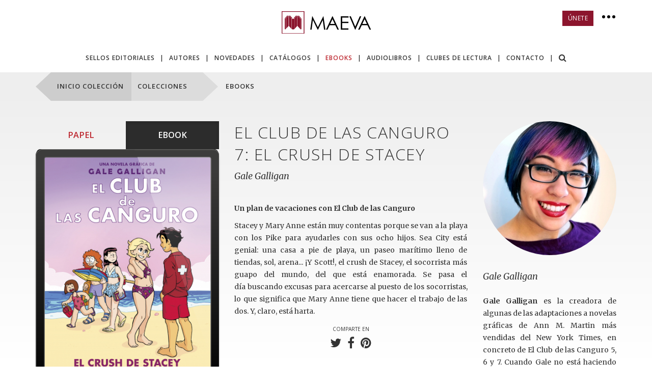

--- FILE ---
content_type: text/html; charset=UTF-8
request_url: https://www.maeva.es/ebooks/el-club-de-las-canguro-7-el-crush-de-stacey
body_size: 12635
content:
<!DOCTYPE html>
<html lang="es">
<head>
    <!-- Google Tag Manager -->
    <script>(function(w,d,s,l,i){w[l]=w[l]||[];w[l].push({'gtm.start':
    new Date().getTime(),event:'gtm.js'});var f=d.getElementsByTagName(s)[0],
    j=d.createElement(s),dl=l!='dataLayer'?'&l='+l:'';j.async=true;j.src=
    'https://www.googletagmanager.com/gtm.js?id='+i+dl;f.parentNode.insertBefore(j,f);
    })(window,document,'script','dataLayer','GTM-NDST2RN2');</script>
    <!-- End Google Tag Manager -->
    <!-- TikTok Pixel Code Start -->
    <script type="text/plain" data-category="advertisement">!function (w, d, t) { w.TiktokAnalyticsObject=t;var ttq=w[t]=w[t]||[];ttq.methods=["page","track","identify","instances","debug","on","off","once","ready","alias","group","enableCookie","disableCookie","holdConsent","revokeConsent","grantConsent"],ttq.setAndDefer=function(t,e){t[e]=function(){t.push([e].concat(Array.prototype.slice.call(arguments,0)))}};for(var i=0;i<ttq.methods.length;i++)ttq.setAndDefer(ttq,ttq.methods[i]);ttq.instance=function(t){for( var e=ttq._i[t]||[],n=0;n<ttq.methods.length;n++)ttq.setAndDefer(e,ttq.methods[n]);return e},ttq.load=function(e,n){var r="https://analytics.tiktok.com/i18n/pixel/events.js",o=n&&n.partner;ttq._i=ttq._i||{},ttq._i[e]=[],ttq._i[e]._u=r,ttq._t=ttq._t||{},ttq._t[e]=+new Date,ttq._o=ttq._o||{},ttq._o[e]=n||{};n=document.createElement("script") ;n.type="text/javascript",n.async=!0,n.src=r+"?sdkid="+e+"&lib="+t;e=document.getElementsByTagName("script")[0];e.parentNode.insertBefore(n,e)}; ttq.load('CSPJN1RC77U84I7KNU8G'); ttq.page(); }(window, document, 'ttq');</script>
    <!-- TikTok Pixel Code End -->
    <!-- Meta Pixel Code -->
    <script type="text/plain" data-category="advertisement">
    !function(f,b,e,v,n,t,s)
    {if(f.fbq)return;n=f.fbq=function(){n.callMethod?
    n.callMethod.apply(n,arguments):n.queue.push(arguments)};
    if(!f._fbq)f._fbq=n;n.push=n;n.loaded=!0;n.version='2.0';
    n.queue=[];t=b.createElement(e);t.async=!0;
    t.src=v;s=b.getElementsByTagName(e)[0];
    s.parentNode.insertBefore(t,s)}(window, document,'script',
    'https://connect.facebook.net/en_US/fbevents.js');
    fbq('init', '833689025356703');
    fbq('track', 'PageView');
    </script>
    <noscript><img height="1" width="1" style="display:none"
    src="https://www.facebook.com/tr?id=833689025356703&ev=PageView&noscript=1"
    /></noscript>
    <!-- End Meta Pixel Code -->
    <!-- Spotify  -->
    <script type="text/plain" data-category="advertisement">
    // Installation script generated by Ad Analytics
    (function(w, d){
        var id='spdt-capture', n='script';
        if (!d.getElementById(id)) {
            w.spdt =
            w.spdt ||
            function() {
                (w.spdt.q = w.spdt.q || []).push(arguments);
            };
            var e = d.createElement(n); e.id = id; e.async=1;
            e.src = 'https://pixel.byspotify.com/ping.min.js';
            var s = d.getElementsByTagName(n)[0];
            s.parentNode.insertBefore(e, s);
        }
        w.spdt('conf', { key: '3a0e5a10888e4ab9ace43a42ed4f48fc' });
        w.spdt('view');
    })(window, document);
    </script>
    <!-- End Spotify  -->
    <title>Ediciones Maeva - EBOOKS - El Club de las Canguro 7: El crush de Stacey</title>
    <meta http-equiv="Content-Type" content="text/html; charset=utf-8" />
    <meta http-equiv="X-UA-Compatible" content="IE=edge">
    <meta name="viewport" content="width=device-width, height=device-height, initial-scale=1.0, user-scalable=0, minimum-scale=1.0, maximum-scale=1.0">
    <meta name="title" content="Ediciones Maeva - EBOOKS - El Club de las Canguro 7: El crush de Stacey" />
    <meta name="description" content="Un plan de vacaciones con El Club de las Canguro
Stacey y Mary Anne est&aacute;n muy contentas porque se van a&nbsp;la playa con los Pike para ayudarles con sus ocho hijos. Sea City&nbsp;est&aacute; genial: una casa a pie de playa, un paseo mar&iacut" />
    <meta name="theme-color" content="#8C152D" />
            <link rel="image_src" href="https://www.maeva.es/thumb.php?t=5&i=cmVwb3NpdG9yaW8vbGlicm9zL3BvcnRhZGEtZWwtY2x1Yi1kZS1sYXMtY2FuZ3Vyby03LTAwMS5qcGc=" / >
        <meta property="og:image" content="https://www.maeva.es/thumb.php?t=5&i=cmVwb3NpdG9yaW8vbGlicm9zL3BvcnRhZGEtZWwtY2x1Yi1kZS1sYXMtY2FuZ3Vyby03LTAwMS5qcGc=" />
        <link rel="stylesheet" href="https://cdn.jsdelivr.net/gh/orestbida/cookieconsent@3.1.0/dist/cookieconsent.css">
    <link href="/css/cookie-consent.css" rel="stylesheet" />
    <link href="/css/bootstrap.min.css" rel="stylesheet" />
    <link href="/css/iq.css" rel="stylesheet" />
    <link href="/css/grid.css?v=2019073003" rel="stylesheet" />
    <link href="/css/default.css?v=20230522" rel="stylesheet" />
    <link href="/js/fancybox/jquery.fancybox.css" rel="stylesheet" type="text/css" />
    <link href="https://fonts.googleapis.com/css?family=Open+Sans:300,400,600,700,800" rel="stylesheet" />
    <link href="https://fonts.googleapis.com/css?family=Merriweather:400,400i,700" rel="stylesheet" />
    <link href="https://fonts.googleapis.com/css?family=Poppins" rel="stylesheet" />
    <link rel="stylesheet" type="text/css" href="https://cdnjs.cloudflare.com/ajax/libs/font-awesome/4.7.0/css/font-awesome.min.css" />
                <link href="/css/barsup.css" rel="stylesheet" type="text/css" /><link href="/css/ficha.css?v=20200204" rel="stylesheet" type="text/css" />        <script src="/js/jquery.min.js"></script>
    <script src="/js/jquery-migrate-1.4.1.min.js"></script>
        <script src="/js/jquery.lazy.min.js"></script>
    <script src="/js/bootstrap.min.js"></script>
    <script src="/js/hammer.min.js"></script>
    <script src="/js/fancybox/jquery.fancybox.pack.js" type="text/javascript"></script>
    <script src="/js/main.js"></script>
    <script type="text/javascript" src="/js/ficha-libro.js?v=20250123"></script>        <script id="mcjs">!function(c,h,i,m,p){m=c.createElement(h),p=c.getElementsByTagName(h)[0],m.async=1,m.src=i,p.parentNode.insertBefore(m,p)}(document,"script","https://chimpstatic.com/mcjs-connected/js/users/58e948283cdf3560cf2b9768b/96991387f480c953d11157b01.js");</script>
</head>
<body>
    <!-- Google Tag Manager (noscript) -->
    <noscript><iframe src="https://www.googletagmanager.com/ns.html?id=GTM-NDST2RN2"
    height="0" width="0" style="display:none;visibility:hidden"></iframe></noscript>
    <!-- End Google Tag Manager (noscript) -->
    <header id="header">
        <div class="container posRelative no-padding">
            <div id="container-logo" class="container">
                <div class="row">
                    <div class="col-lg-12 col-md-12 col-sm-12 col-xs-12 tCenter posRelative">
                        <a id="logo" href="/">
                            <img alt="Ediciones Maeva" src="/img/logo-maeva.svg" class="logo-maeva" />
                            <img alt="Ediciones Maeva" src="/img/logo-maeva-xs.svg" class="logo-maeva-xs" />
                        </a>
                        <a class="menu-toggle" href="#"><i class="fa fa-bars" aria-hidden="true"></i></a>
                        <div id="social" class="hidden-xs">
                            <a href="#registro-newsletter" class="btn btn-sm btn-brand btn-newsletter">ÚNETE</i></a>
                            <a href="#" class="bt-more"><i class="dot"></i><i class="dot"></i><i class="dot"></i></a>
                            <div class="mini-menu">
                                <ul>
                                    <li><a href="/quienes-somos">QUIÉNES SOMOS</a></li>
                                    <li class="visible-sm visible-md"><a href="/guias-lectura-clubes">CLUBES DE LECTURA</a></li>
                                    <li><a href="/book-trailers">BOOK TRÁILERS</a></li>
                                    <li><a href="/distribucion">DISTRIBUCIÓN</a></li>
                                    <li class="visible-sm"><a href="/contacto">CONTACTO</a></li>
                                </ul>
                            </div>
                        </div>
                    </div>
                </div>
            </div>
            <div id="container-menu" class="container">
                <div class="row">
                    <div id="outter-menu" class="col-md-12 text-center">
                        <ul id="menu">
                            <li>
                                <a href="/colecciones" class="item catalogo">SELLOS EDITORIALES</a>
                                <div class="sub-catalogo submenu" data-button="catalogo">
                                    <div class="col-left-submenu">
                                        <ul class="nobullet">
                                                                                                <li>
                                                        <a class="has-sub" href="/maeva">MAEVA</a>
                                                        <ul class="menu-submenu">
                                                            <li><a href="/colecciones/maeva-noir">MAEVA noir </a></li><li><a href="/colecciones/camilla-lackberg">Camilla Läckberg</a></li><li><a href="/colecciones/grandes-novelas">Grandes Novelas</a></li><li><a href="/colecciones/exitos-literarios">Éxitos literarios</a></li><li><a href="/colecciones/memorias">Memorias</a></li><li><a href="/colecciones/frank-mccourt">Frank McCourt</a></li><li><a href="/colecciones/maeva-inspira">Maeva Inspira</a></li><li><a href="/colecciones/mitch-albom">Mitch Albom</a></li><li><a href="/colecciones/novela-historica">Novela histórica</a></li><li><a href="/colecciones/hijos-de-la-tierra">Los Hijos de la Tierra</a></li><li><a href="/colecciones/libros-para-los-que-aman-los-libros">Libros para los que aman los libros</a></li><li><a href="/colecciones/otros-libros">Otros Libros</a></li><li><a href="/colecciones/contado-con-sencillez">Contado con Sencillez</a></li>                                                        </ul>
                                                    </li>
                                                                                                        <li>
                                                        <a class="has-sub" href="/embolsillo">EMBOLSILLO</a>
                                                        <ul class="menu-submenu">
                                                            <li><a href="/colecciones/narrativa">Narrativa</a></li><li><a href="/colecciones/novela-historica-embolsillo">Novela histórica</a></li><li><a href="/colecciones/evasion">Evasión</a></li><li><a href="/colecciones/jean-m-auel">Jean M. Auel</a></li><li><a href="/colecciones/inspiracion">Inspiración</a></li><li><a href="/colecciones/memorias-embolsillo">Memorias</a></li><li><a href="/colecciones/embolsillo-young">EMBOLSILLO young</a></li><li><a href="/colecciones/misterio">Misterio</a></li>                                                        </ul>
                                                    </li>
                                                                                                        <li>
                                                        <a class="has-sub" href="/maevayoung">MAEVAYOUNG</a>
                                                        <ul class="menu-submenu">
                                                            <li><a href="/colecciones/libros-para-los-que-aman-los-libros">Libros para los que aman los libros</a></li><li><a href="/colecciones/novela-grafica-maevayoung">Novela gráfica</a></li><li><a href="/colecciones/maevayoung-catala">MAEVAyoung Català</a></li><li><a href="/colecciones/libros-para-los-que-aman-los-libros-catala">Llibres per als amants dels llibres</a></li><li><a href="/colecciones/embolsillo-young">EMBOLSILLO young</a></li><li><a href="/colecciones/albumes-ilustrados">Álbumes ilustrados</a></li><li><a href="/colecciones/clasicos-recuperados">Clásicos recuperados</a></li><li><a href="/colecciones/para-leer-y-aprender">Para leer y aprender</a></li><li><a href="/colecciones/narrativa-infantil-y-juvenil">Narrativa infantil y juvenil</a></li>                                                        </ul>
                                                    </li>
                                                                                                        <li>
                                                        <a class="has-sub" href="/novela-grafica">NOVELA GRÁFICA</a>
                                                        <ul class="menu-submenu">
                                                            <li><a href="/colecciones/novela-grafica-maevayoung">Novela gráfica</a></li>                                                        </ul>
                                                    </li>
                                                                                                        <li>
                                                        <a class="has-sub" href="/maeva-red">MAEVA RED</a>
                                                        <ul class="menu-submenu">
                                                            <li><a href="/colecciones/maevared">MAEVARed</a></li>                                                        </ul>
                                                    </li>
                                                                                            </ul>
                                    </div>
                                </div>
                            </li>
                            <li><div class="pipe">|</div></li>
                            <li>
                                <a href="/autores" class="item">AUTORES</a>
                            </li>
                            <li><div class="pipe">|</div></li>
                            <li>
                                <a href="/novedades" class="item">NOVEDADES</a>
                            </li>
                            <li><div class="pipe">|</div></li>
                            <li>
                                <a href="/catalogos" class="item">CATÁLOGOS</a>
                            </li>
                            <li><div class="pipe">|</div></li>
                            <li>
                                <a href="/ebooks" class="item sel">EBOOKS</a>
                            </li>
                            <li><div class="pipe">|</div></li>
                            <li>
                                <a href="/audiolibros" class="item">AUDIOLIBROS</a>
                            </li>
                            <li><div class="pipe">|</div></li>
                            <li class="hidden-sm hidden-md">
                                <a href="/guias-lectura-clubes" class="item">CLUBES DE LECTURA</a>
                            </li>
                            <li class="hidden-sm hidden-md"><div class="pipe">|</div></li>
                            <li class="hidden-sm">
                                <a href="/contacto" class="item">CONTACTO</a>
                            </li>
                            <li class="hidden-sm"><div class="pipe">|</div></li>
                            <li class="top-hidden-sm">
                                <a class="item search-toggle" role="button" data-toggle="collapse" href="#formSearchCollapse" aria-expanded="false" aria-controls="formSearchCollapse">
                                    <i class="fa fa-search" aria-hidden="true"></i>
                                    <i class="fa fa-times" aria-hidden="true"></i>
                                </a>
                            </li>
                            <li class="only-top top-hidden-sm top-hidden-md"><div class="pipe">|</div></li>
                            <li class="only-top" style="margin-left:10px;">
                                <a href="#" class="item bt-more"><i class="dot"></i> <i class="dot"></i> <i class="dot"></i></a>
                                <div class="mini-menu">
                                    <ul>
                                        <li class="top-visible-sm">
                                            <form class="form-search">
                                                <input type="search" placeholder="BUSCAR" />
                                                <button type="submit"><i class="fa fa-search" aria-hidden="true"></i></button>
                                            </form>
                                        </li>
                                        <li><a href="/quienes-somos">QUIÉNES SOMOS</a></li>
                                        <li class="top-visible-sm top-visible-md"><a href="/guias-lectura-clubes">CLUBES DE LECTURA</a></li>
                                        <li><a href="/book-trailers">BOOK TRÁILERS</a></li>
                                        <li><a href="/distribucion">DISTRIBUCIÓN</a></li>
                                        <li class="top-visible-sm"><a href="/contacto">CONTACTO</a></li>
                                    </ul>
                                </div>
                            </li>
                        </ul>
                        <div id="menu-line-bottom" class="clearfix hidden-xs"></div>
                    </div>
                </div>
            </div>
        </div>
        <div id="formSearchCollapse" class="search-collapse collapse">
            <form class="form-search">
                <div class="input-group input-group-lg">
                    <input class="form-control" type="search" placeholder="BUSCAR" />
                    <span class="input-group-btn">
                        <button class="btn" type="submit"><i class="fa fa-search" aria-hidden="true"></i></button>
                    </span>
                </div>
            </form>
        </div>
    </header>

    <div id="container-menu-mobile" class="container">
        <div class="row">
            <ul id="menu-mobile" class="col-xs-12 shadow-mobile-bottom">
                <li><a href="/colecciones">SELLOS EDITORIALES</a></li>
                <li><a href="/autores">AUTORES</a></li>
                <li><a href="/novedades">NOVEDADES</a></li>
                <li><a href="/catalogos">NUESTROS CATÁLOGOS</a></li>
                <li><a href="/ebooks" class="item sel">EBOOKS</a></li>
                <li><a href="/audiolibros" class="item">AUDIOLIBROS</a></li>
                <li><a href="/guias-lectura-clubes">CLUBES DE LECTURA</a></li>
                <li><a href="/quienes-somos">QUIÉNES SOMOS</a></li>
                <li><a href="/book-trailers">BOOK TRÁILERS</a></li>
                <li><a href="/distribucion">DISTRIBUCIÓN</a></li>
                <li><a href="/contacto">CONTACTO</a></li>
                <li>
                    <form class="form-search">
                        <input type="search" placeholder="BUSCAR" />
                        <button type="submit"><i class="fa fa-search" aria-hidden="true"></i></button>
                    </form>
                </li>
                <li>
                    <a href="#registro-newsletter" class="btn btn-sm btn-brand btn-newsletter">ÚNETE</i></a>
                </li>
            </ul>
        </div>
    </div>

    <section id="content">
    
    <div id="ficha-libro">

        <div id="bar-sup">
            <div class="container">
                <div class="row">
                    <div class="col-lg-12 col-md-12 col-sm-12 col-xs-12">
                        <div id="triangulo2"></div>
                        <div id="cuadrado2"><a href="/ebooks">INICIO COLECCIÓN</a></div>
                        <div id="cuadrado">COLECCIONES</div>
                        <div id="triangulo"></div>
                        <div id="result">
                            <div>
                                <a id="ccaa-sel" class="t13px fontSemiBold lSpacing1px">
                                    EBOOKS                                </a>
                                                            </div>
                        </div>
                    </div>
                </div>
            </div>
        </div>

        <div id="bgDoble">
            <div class="container">
                <div class="row visible-sm visible-xs">
                    <div class="col-sm-12 col-xs-12">
                        <p class="book-title lhNormal">El Club de las Canguro 7: El crush de Stacey</p>
                                                <p class="book-autor merriweather mb40px">
                            <a href="/autores/gale-galligan" class="linkAutorBook">Gale Galligan</a>                        </p>
                        <div class="merriweather t14px lh24 tLeft pb20px">
                                                        <p style="text-align: justify;"><strong>Un plan de vacaciones con El Club de las Canguro</strong></p>
<p style="text-align: justify;">Stacey y Mary Anne est&aacute;n muy contentas porque se van a&nbsp;la playa con los Pike para ayudarles con sus ocho hijos. Sea City&nbsp;est&aacute; genial: una casa a pie de playa, un paseo mar&iacute;timo lleno&nbsp;de tiendas, sol, arena... &iexcl;Y Scott!, el crush de Stacey, el socorrista&nbsp;m&aacute;s guapo del mundo, del que est&aacute; enamorada. Se pasa el d&iacute;a&nbsp;buscando excusas para acercarse al puesto de los socorristas, lo que significa que Mary Anne tiene que hacer&nbsp;el trabajo de las dos. Y, claro, est&aacute; harta.</p>                        </div>
                                                <div id="share" class="">
                            <span class="t10px">COMPARTE EN</span>
                            <br />
                                                        <a href="javascript:ishare('/ishare/ishare.php?provider=twitter&url=https://www.maeva.es/ebooks/el-club-de-las-canguro-7-el-crush-de-stacey&title=El Club de las Canguro 7: El crush de Stacey&str=Un plan de vacaciones con El Club de las Canguro
Stacey y Mary Anne est&aacute;n muy contentas porque se van a... {BITLY}');"><i class="fa fa-twitter" aria-hidden="true"></i></a><a href="javascript:ishare('/ishare/ishare.php?provider=facebook&url=https://www.maeva.es/ebooks/el-club-de-las-canguro-7-el-crush-de-stacey&title=El Club de las Canguro 7: El crush de Stacey&str=Un plan de vacaciones con El Club de las Canguro
Stacey y Mary Anne est&aacute;n muy contentas porque se van a... {BITLY}');"><i class="fa fa-facebook" aria-hidden="true"></i></a><a href="javascript:ishare('/ishare/ishare.php?provider=pinterest&url=https://www.maeva.es/ebooks/el-club-de-las-canguro-7-el-crush-de-stacey&title=El Club de las Canguro 7: El crush de Stacey&img=aHR0cHM6Ly93d3cubWFldmEuZXMvdGh1bWIucGhwP3Q9OCZhbXA7aT1jRzl5ZEdGa1lTMWxiQzFqYkhWaUxXUmxMV3hoY3kxallXNW5kWEp2TFRjdE1EQXhMbXB3Wnc9PQ==');"><i class="fa fa-pinterest" aria-hidden="true"></i></a>
                        </div>
                    </div>

                                    </div>
                <div class="row">
                    <div class="col-lg-4 col-md-4 col-sm-6 col-xs-12">
                                                    <div class="btn-group" role="group" aria-label="Formatos del libro">
                                                                    <a class="btn" href="/colecciones/novela-grafica-maevayoung/el-club-de-las-canguro-7-el-crush-de-stacey">PAPEL</a>
                                                                                                    <a class="btn active" href="#">EBOOK</a>
                                                                                            </div>
                        						                        <div class="book-outer"><img src="/img/tablet-frame.svg" alt="" class="lazyb w100 shadow-book" data-loader="backLoader" data-cssbackground="/thumb.php?t=23&i=cmVwb3NpdG9yaW8vbGlicm9zL3BvcnRhZGEtZWwtY2x1Yi1kZS1sYXMtY2FuZ3Vyby03LTAwMS5qcGc=" style="background:url(/img/portada.jpg) no-repeat center top; background-size: contain; border-radius: 2.5%; background-position: center; background-color: #000; background-size: 91%" /></div>						
                        
                        <div id="illustrated-book" class="mt15px">
                            <div class="flippingbooks"><div class="flippingbook" style="width:1184px"><a class="illustrated" rel="illustrated-98" href="/illustrated-book/1102-98/0000.png"><img src="/illustrated-book/1102-98/0000_s.png" /></a><a class="illustrated" rel="illustrated-98" href="/illustrated-book/1102-98/0001.png"><img src="/illustrated-book/1102-98/0001_s.png" /></a><a class="illustrated" rel="illustrated-98" href="/illustrated-book/1102-98/0002.png"><img src="/illustrated-book/1102-98/0002_s.png" /></a><a class="illustrated" rel="illustrated-98" href="/illustrated-book/1102-98/0003.png"><img src="/illustrated-book/1102-98/0003_s.png" /></a><a class="illustrated" rel="illustrated-98" href="/illustrated-book/1102-98/0004.png"><img src="/illustrated-book/1102-98/0004_s.png" /></a><a class="illustrated" rel="illustrated-98" href="/illustrated-book/1102-98/0005.png"><img src="/illustrated-book/1102-98/0005_s.png" /></a><a class="illustrated" rel="illustrated-98" href="/illustrated-book/1102-98/0006.png"><img src="/illustrated-book/1102-98/0006_s.png" /></a><a class="illustrated" rel="illustrated-98" href="/illustrated-book/1102-98/0007.png"><img src="/illustrated-book/1102-98/0007_s.png" /></a><a class="illustrated" rel="illustrated-98" href="/illustrated-book/1102-98/0008.png"><img src="/illustrated-book/1102-98/0008_s.png" /></a><a class="illustrated" rel="illustrated-98" href="/illustrated-book/1102-98/0009.png"><img src="/illustrated-book/1102-98/0009_s.png" /></a><a class="illustrated" rel="illustrated-98" href="/illustrated-book/1102-98/0010.png"><img src="/illustrated-book/1102-98/0010_s.png" /></a><a class="illustrated" rel="illustrated-98" href="/illustrated-book/1102-98/0011.png"><img src="/illustrated-book/1102-98/0011_s.png" /></a><a class="illustrated" rel="illustrated-98" href="/illustrated-book/1102-98/0012.png"><img src="/illustrated-book/1102-98/0012_s.png" /></a><a class="illustrated" rel="illustrated-98" href="/illustrated-book/1102-98/0013.png"><img src="/illustrated-book/1102-98/0013_s.png" /></a><a class="illustrated" rel="illustrated-98" href="/illustrated-book/1102-98/0014.png"><img src="/illustrated-book/1102-98/0014_s.png" /></a><a class="illustrated" rel="illustrated-98" href="/illustrated-book/1102-98/0015.png"><img src="/illustrated-book/1102-98/0015_s.png" /></a></div><a class="flippingbook-left" href="#"><div class="pic-left"></div></a><a class="flippingbook-right" href="#"><div class="pic-right"></div></a></div>                        </div>
                        <div id="download">
                                                            <a href="/repositorio/lecturas/primeras-el-club-de-las-canguro-7.pdf" target="_blank"><i class="fa fa-book" style="margin-right:10px; font-size:1.2em;"></i>LEER CAPÍTULO</a>
                                                                                    
                            
                            
							                                                                    <a href="/files/bGlicm9zL3BvcnRhZGEtZWwtY2x1Yi1kZS1sYXMtY2FuZ3Vyby03LTAwMS5qcGc="><i class="fa fa-download" style="margin-right:10px; font-size:1.2em;"></i>DESCARGAR PORTADA</a>
                                							                                                    </div>

                        
                                                                                    <div id="puntos-venta">
                                    <a href="#" id="puntos-venta-btn" class="linkMore">DÓNDE ADQUIRIRLO <i class="fa fa-angle-down" aria-hidden="true"></i></a>
                                    <div id="puntos-venta-toggler" style="margin-bottom: 20px;">
                                                                                <a href="https://www.kobo.com/es/es/ebook/el-club-de-las-canguro-7-el-crush-de-stacey" target="_new" class="venta-item">
                                            <div class="venta-platform"><img src="/img/venta/kobo.png" alt="Kobo"></div>
                                            <div class="shop-icon">
                                                <i class="fa fa-shopping-cart" aria-hidden="true"></i>
                                            </div>
                                        </a>
                                                                                                                        <a href="https://www.casadellibro.com/ebook-el-club-de-las-canguro-7-el-crush-de-stacey-ebook/9791387664183/16795364" target="_new" class="venta-item">
                                        <div class="venta-platform"><img src="/img/venta/casa-del-libro.png" alt="Casa del Libro"></div>
                                            <div class="shop-icon">
                                                <i class="fa fa-shopping-cart" aria-hidden="true"></i>
                                            </div>
                                        </a>
                                                                                                                        <a href="https://www.amazon.es/El-Club-las-Canguro-Stacey-ebook/dp/B0DZHRQ7WR/ref=sr_1_1?__mk_es_ES=%C3%85M%C3%85%C5%BD%C3%95%C3%91&crid=1ELNM6XBKFI44&dib=eyJ2IjoiMSJ9.m9_6RSmGNNA6_M1hOYoeGQ.UHasSB-lwsruy_4MWuWT9HKLd2Uz4fbC_belADQMxvg&dib_tag=se&keywords=9791387664183&qid=1742380969&sprefix=9791387664183%2Caps%2C128&sr=8-1" target="_new" class="venta-item">
                                            <div class="venta-platform"><img src="/img/venta/amazon.png" alt="Amazon"></div>
                                            <div class="shop-icon">
                                                <i class="fa fa-shopping-cart" aria-hidden="true"></i>
                                            </div>
                                        </a>
                                                                                                                                                                <a href="https://play.google.com/store/books/details/Gale_Galligan_El_Club_de_las_Canguro_7_El_crush_de?id=d95MEQAAQBAJ&hl=es" target="_new" class="venta-item">
                                            <div class="venta-platform"><img src="/img/venta/googleplay.png" alt="Google"></div>
                                            <div class="shop-icon">
                                                <i class="fa fa-shopping-cart" aria-hidden="true"></i>
                                            </div>
                                        </a>
                                                                                                                        <a href="https://books.apple.com/es/book/el-club-de-las-canguro-7-el-crush-de-stacey/id6742913366" target="_new" class="venta-item">
                                            <div class="venta-platform"><img src="/img/venta/apple.png" alt="Apple"></div>
                                            <div class="shop-icon">
                                                <i class="fa fa-shopping-cart" aria-hidden="true"></i>
                                            </div>
                                        </a>
                                                                            </div>
                                </div>
                                                    
                        <div class="pb30px pt30px">
                            <table class="info-libro">
                                                                                                        <tr>
                                        <td width="143">PÚBLICO:</td>
                                        <td>
                                            Infantil / Juvenil                                        </td>
                                    </tr>
                                                                                                            <tr>
                                        <td>EDAD RECOMENDADA:</td>
                                        <td>A partir de 8 años</td>
                                    </tr>
                                    
                                                                        <tr>
                                        <td>IDIOMA ORIGINAL:</td>
                                        <td>Inglés</td>
                                    </tr>
                                                                                                                        <tr>
                                                    <td nowrap>IDIOMA DE PUBLICACIÓN:</td>
                                                    <td>Castellano</td>
                                                </tr>
                                                                                                                        <tr>
                                        <td>Nº DE PÁGINAS:</td>
                                        <td>176</td>
                                    </tr>
                                                                                                            <tr>
                                        <td>EAN:</td>
                                        <td>9791387664183</td>
                                    </tr>
                                                                                                            <tr>
                                        <td>ISBN:</td>
                                        <td>979-13-87664-18-3</td>
                                    </tr>
                                                                                                                                                                                        <tr>
                                            <td>FECHA DE PUBLICACIÓN:</td>
                                            <td>09/04/2025</td>
                                        </tr>
                                                                                                                                                                                                                            <tr>
                                        <td>PRECIO:</td>
                                        <td>9,99 &euro;</td>
                                    </tr>
                                                                                                            <tr>
                                        <td>TRADUCCIÓN:</td>
                                        <td>Fletes Valera, Ana Belén</td>
                                    </tr>
                                                                                                                                                                                                            </table>

                            
                            <table class="info-libro">
                                                                    <tr>
                                        <td><br>ETIQUETAS</td>
                                        <td></td>
                                    </tr>
                                    <tr>
                                        <td colspan="2" style="padding: 1rem 0;">
                                                                                            <a href="/etiquetas/amor" class="chip">Amor</a>
                                                                                                <a href="/etiquetas/vacaciones" class="chip">Vacaciones</a>
                                                                                                <a href="/etiquetas/novela+gr%C3%A1fica" class="chip">Novela gráfica</a>
                                                                                                <a href="/etiquetas/c%C3%B3mic" class="chip">Cómic</a>
                                                                                                <a href="/etiquetas/amistad" class="chip">Amistad</a>
                                                                                        </td>
                                    </tr>
                                                                </table>
                        </div>

                        
                    </div>
                    <div class="col-md-3 col-md-push-5 col-sm-6 col-xs-12">

                                                        <div class="pb85px ">
                                    <div class="container2">
                                        <div class="row posRelative">
                                            <div class="col-xs-12 tCenter pb30px">
                                                <a href="/autores/gale-galligan">
                                                    <img src="/img/px.gif" alt="" class="lazyb w100 image-autor" data-loader="backLoader" data-cssbackground="/thumb.php?t=22&i=cmVwb3NpdG9yaW8vYXV0b3Jlcy9pbWFnZS0wMDEuanBn" style="background:url(/img/portada.jpg) no-repeat;" />                                                </a>
                                                                                            </div>
                                            <div class="col-xs-12 merriweather t14px">
                                                <p class="book-autor mb25px"><a href="/autores/gale-galligan" class="linkAutorBook t18px">Gale Galligan</a></p>
                                                <div class="lh24 mb35px">
                                                    <p style="text-align: justify;"><strong>Gale Galligan</strong> es la creadora de algunas de las adaptaciones a novelas gr&aacute;ficas de Ann M. Martin m&aacute;s vendidas del New York Times, en concreto de El Club de las Canguro 5, 6 y 7. Cuando Gale no est&aacute; haciendo c&oacute;mics, le gusta tejer, leer y pasar tiempo con sus adorables conejos. Gale vive en Pleasantville, Nueva York.</p>                                                </div>
                                                                                                    <div class="follow">
                                                        <p class="t10px fontSemiBold upper">SIGUE A Gale Galligan EN</p>
                                                                                                                                                                            <a href="http://galesaur.com/" target="_blank" style="display: block; width: 100%;">galesaur.com/</a>
                                                                                                                                                                                                                                                                                                    <a href="https://www.facebook.com/galegalligan" target="_blank"><i class="fa fa-facebook" aria-hidden="true"></i></a>
                                                                                                                                                                                                                                        <div class="dInlineBlock pl30px pr30px pipe">|</div>                                                            <a href="https://twitter.com/robochai" target="_blank"><i class="fa fa-twitter" aria-hidden="true"></i></a>
                                                                                                                                                                                                                                        <div class="dInlineBlock pl30px pr30px pipe">|</div>                                                            <a href="https://www.instagram.com/robochai/" target="_blank"><i class="fa fa-instagram" aria-hidden="true"></i></a>
                                                                                                                                                                        </div>
                                                                                            </div>
                                            <div class="clearfix"></div>
                                            <div class="right-col col-xs-12" style="text-align: left; float: none;">
                                                                                                    <p class="italic mb25px t18px merriweather">Del mismo autor</p>
                                                    <a href="/colecciones/novela-grafica-maevayoung/freestyle">
                                                        <div class="book-outer"><img src="/img/portada.jpg" data-src="/thumb.php?t=22&i=cmVwb3NpdG9yaW8vbGlicm9zL2ZyZWVzdHlsZS5wbmc=" alt="" class="lazy w100 shadow-book" /></div>                                                    </a>
                                                    <br/>
                                                    <a href="/autores/gale-galligan" class="linkMore upper">Otros libros del autor</a>
                                                                                                </div>
                                        </div>
                                    </div>
                                </div>
                                
                    </div>
                    <div class="col-md-5 col-md-pull-3 col-sm-12 col-xs-12">
                        <div class="hidden-sm hidden-xs">
                            <p class="book-title lhNormal">El Club de las Canguro 7: El crush de Stacey</p>
                                                        <p class="book-autor merriweather mb40px">
                                <a href="/autores/gale-galligan" class="linkAutorBook">Gale Galligan</a>                            </p>
                            <div class="pt30px visible-sm visible-xs"></div>
                            <div class="merriweather t14px lh24" style="text-align: left !important;">
                                                                <p style="text-align: justify;"><strong>Un plan de vacaciones con El Club de las Canguro</strong></p>
<p style="text-align: justify;">Stacey y Mary Anne est&aacute;n muy contentas porque se van a&nbsp;la playa con los Pike para ayudarles con sus ocho hijos. Sea City&nbsp;est&aacute; genial: una casa a pie de playa, un paseo mar&iacute;timo lleno&nbsp;de tiendas, sol, arena... &iexcl;Y Scott!, el crush de Stacey, el socorrista&nbsp;m&aacute;s guapo del mundo, del que est&aacute; enamorada. Se pasa el d&iacute;a&nbsp;buscando excusas para acercarse al puesto de los socorristas, lo que significa que Mary Anne tiene que hacer&nbsp;el trabajo de las dos. Y, claro, est&aacute; harta.</p>                            </div>
                                                        <div id="share" class="tCenter mb30px">
                                <span class="t10px">COMPARTE EN</span>
                                <br />
                                                                <a href="javascript:ishare('/ishare/ishare.php?provider=twitter&url=https://www.maeva.es/ebooks/el-club-de-las-canguro-7-el-crush-de-stacey&title=El Club de las Canguro 7: El crush de Stacey&str=Un plan de vacaciones con El Club de las Canguro
Stacey y Mary Anne est&aacute;n muy contentas porque se van a... {BITLY}');"><i class="fa fa-twitter" aria-hidden="true" style="margin: 6px!important;"></i></a><a href="javascript:ishare('/ishare/ishare.php?provider=facebook&url=https://www.maeva.es/ebooks/el-club-de-las-canguro-7-el-crush-de-stacey&title=El Club de las Canguro 7: El crush de Stacey&str=Un plan de vacaciones con El Club de las Canguro
Stacey y Mary Anne est&aacute;n muy contentas porque se van a... {BITLY}');"><i class="fa fa-facebook" aria-hidden="true" style="margin: 6px!important;"></i></a><a href="javascript:ishare('/ishare/ishare.php?provider=pinterest&url=https://www.maeva.es/ebooks/el-club-de-las-canguro-7-el-crush-de-stacey&title=El Club de las Canguro 7: El crush de Stacey&img=aHR0cHM6Ly93d3cubWFldmEuZXMvdGh1bWIucGhwP3Q9OCZhbXA7aT1jRzl5ZEdGa1lTMWxiQzFqYkhWaUxXUmxMV3hoY3kxallXNW5kWEp2TFRjdE1EQXhMbXB3Wnc9PQ==');"><i class="fa fa-pinterest" aria-hidden="true" style="margin: 6px!important;"></i></a>
                            </div>
                                                                                </div>
                    </div>
                </div>

                

            </div>
        </div>

                    <div class="bg-grey2 pb40px">
                <div class="container">
                    <div class="row">
                                                <div id="material-relacionado-right" class="col-lg-8 col-md-8 no-padding col-md-offset-2 col-sm-12 col-xs-12">

                            <div class="title col-lg-12 col-md-12 col-sm-12 col-xs-12 mt50px mb60px  tCenter">
                                <span class="fontSemiBold t13px lSpacing1px">MATERIAL RELACIONADO</span>
                            </div>
                                                            <div class="col-lg-6 col-md-6 col-sm-6 col-xs-12 item-video mb50px">
                                    <a href="http://youtu.be/lXbIxYtAx0Y" target="_blank">
                                        <img src="/img/px.gif" alt="" class="video" style="background-image:url('https://img.youtube.com/vi/lXbIxYtAx0Y/0.jpg');" />
                                        <div class="bt-play"><i class="fa fa-youtube-play" aria-hidden="true"></i></div>
                                    </a>
                                </div>
                                                        </div>
                    </div>
                </div>
            </div>
        

                    <div class="bg-grey">
                <div class="container">
                    <div class="row">
                        <div class="col-lg-12 col-md-12 col-sm-12 col-xs-12 tCenter mt45px">
                            <span class="fontSemiBold t13px lSpacing1px upper">OTROS LIBROS DE <a class="colorBlack" href="/colecciones/ebooks">EBOOKS</a></span>
                        </div>
                    </div>
                    <div class="row">
                        <div class="listado mt50px">
                                                            <div class="item">
                                    <a href="/ebooks/caty-la-cuidadora-de-gatos-3">
                                        <div class="book-outer"><img src="/img/tablet-frame.svg" alt="" class="lazyb w100 shadow-book" data-loader="backLoader" data-cssbackground="/thumb.php?t=22&i=cmVwb3NpdG9yaW8vbGlicm9zL3BvcnRhZGEtY2F0eS1sYS1jdWlkYWRvcmEtZGUtZ2F0b3MtMy5qcGc=" style="background:url(/img/portada.jpg) no-repeat center top; background-size: contain; border-radius: 2.5%; background-position: center; background-color: #000; background-size: 91%" /></div>                                    </a>
                                    <div class="text">
                                        <div class="titulo"><a href="/ebooks/caty-la-cuidadora-de-gatos-3" class="linkAutorBook">Caty la cuidadora de gatos 3: Secretos y gatástrofes</a></div>
                                        <div class="autor"><a href="/autores/stephanie-yue" class="linkAutorBook">Stephanie   Yue</a><br/><a href="/autores/colleen-af-venable" class="linkAutorBook">Colleen AF  Venable</a></div>
                                    </div>
                                </div>
                                                                <div class="item">
                                    <a href="/ebooks/intrusos">
                                        <div class="book-outer"><img src="/img/tablet-frame.svg" alt="" class="lazyb w100 shadow-book" data-loader="backLoader" data-cssbackground="/thumb.php?t=22&i=cmVwb3NpdG9yaW8vbGlicm9zL3BvcnRhZGEtaW50cnVzb3MtMDAxLmpwZw==" style="background:url(/img/portada.jpg) no-repeat center top; background-size: contain; border-radius: 2.5%; background-position: center; background-color: #000; background-size: 91%" /></div>                                    </a>
                                    <div class="text">
                                        <div class="titulo"><a href="/ebooks/intrusos" class="linkAutorBook">Intrusos</a></div>
                                        <div class="autor"><a href="/autores/breena-bard" class="linkAutorBook">Breena Bard</a></div>
                                    </div>
                                </div>
                                                                <div class="item">
                                    <a href="/ebooks/patas3">
                                        <div class="book-outer"><img src="/img/tablet-frame.svg" alt="" class="lazyb w100 shadow-book" data-loader="backLoader" data-cssbackground="/thumb.php?t=22&i=cmVwb3NpdG9yaW8vbGlicm9zL3BhdGFzLTMtMjAwMHgzMDAwLmpwZw==" style="background:url(/img/portada.jpg) no-repeat center top; background-size: contain; border-radius: 2.5%; background-position: center; background-color: #000; background-size: 91%" /></div>                                    </a>
                                    <div class="text">
                                        <div class="titulo"><a href="/ebooks/patas3" class="linkAutorBook">Patas 3</a></div>
                                        <div class="autor"><a href="/autores/nathan-fairbairn" class="linkAutorBook">Nathan Fairbairn</a><br/><a href="/autores/michele-asarasakorn" class="linkAutorBook">Michele Assarasakorn</a></div>
                                    </div>
                                </div>
                                                                <div class="item">
                                    <a href="/ebooks/coraje">
                                        <div class="book-outer"><img src="/img/tablet-frame.svg" alt="" class="lazyb w100 shadow-book" data-loader="backLoader" data-cssbackground="/thumb.php?t=22&i=cmVwb3NpdG9yaW8vbGlicm9zL2N1YmllcnRhLWNvcmFqZS5qcGc=" style="background:url(/img/portada.jpg) no-repeat center top; background-size: contain; border-radius: 2.5%; background-position: center; background-color: #000; background-size: 91%" /></div>                                    </a>
                                    <div class="text">
                                        <div class="titulo"><a href="/ebooks/coraje" class="linkAutorBook">Coraje</a></div>
                                        <div class="autor"><a href="/autores/raina/telgemeier" class="linkAutorBook">Raina Telgemeier</a></div>
                                    </div>
                                </div>
                                                                <div class="item">
                                    <a href="/ebooks/crunch">
                                        <div class="book-outer"><img src="/img/tablet-frame.svg" alt="" class="lazyb w100 shadow-book" data-loader="backLoader" data-cssbackground="/thumb.php?t=22&i=cmVwb3NpdG9yaW8vbGlicm9zL3BvcnRhZGEtY3J1bmNoLmpwZw==" style="background:url(/img/portada.jpg) no-repeat center top; background-size: contain; border-radius: 2.5%; background-position: center; background-color: #000; background-size: 91%" /></div>                                    </a>
                                    <div class="text">
                                        <div class="titulo"><a href="/ebooks/crunch" class="linkAutorBook">CRUNCH (Serie Click 5)</a></div>
                                        <div class="autor"><a href="/autores/kayla-miller" class="linkAutorBook">Kayla Miller</a></div>
                                    </div>
                                </div>
                                                                <div class="item">
                                    <a href="/ebooks/siempre-hay-una-primera-vez">
                                        <div class="book-outer"><img src="/img/tablet-frame.svg" alt="" class="lazyb w100 shadow-book" data-loader="backLoader" data-cssbackground="/thumb.php?t=22&i=cmVwb3NpdG9yaW8vbGlicm9zL2N1Yl9zaHVwdi5qcGc=" style="background:url(/img/portada.jpg) no-repeat center top; background-size: contain; border-radius: 2.5%; background-position: center; background-color: #000; background-size: 91%" /></div>                                    </a>
                                    <div class="text">
                                        <div class="titulo"><a href="/ebooks/siempre-hay-una-primera-vez" class="linkAutorBook">Siempre hay una primera vez</a></div>
                                        <div class="autor"><a href="/autores/dan-santat" class="linkAutorBook">Dan Santat</a></div>
                                    </div>
                                </div>
                                                        </div>
                    </div>
                </div>
            </div>
                </div>

            <link href="/css/forms.css" rel="stylesheet" type="text/css" />
<link href="/css/registro-newsletter.css" rel="stylesheet" type="text/css" />
<script type="text/javascript" src="/js/jquery.form.js"></script>
<script type="text/javascript" src="/js/jquery.validate.js"></script>
<script type="text/javascript" src="/js/jquery.validate.messages_es.js"></script>
<script type="text/javascript" src="/js/registro-newsletter.js"></script>
<script src='https://www.google.com/recaptcha/api.js?hl=es'></script>

<a name="registro-newsletter"></a>
<div id="newsletter" class="bg-grey3 pt40px pb40px">
    <div class="container">
        <div class="row">
            <div class="col-lg-6 col-lg-offset-3 col-sm-8 col-sm-offset-2 col-xs-12 tCenter">
                <p class="t32px fontLight lSpacing3px">¡ÚNETE A MAEVA!</p>
                <p class="merriweather t14px lh24">Forma parte de nuestra comunidad de lectoras y lectores. ¿A qué email quieres que enviemos de forma exclusiva nuestras propuestas de buenas lecturas?</p>
                <form id="form-newsletter" class="form-general mt25px" action="" method="post">
                    <input type="hidden" name="op" value="sendNewsletter" />
                    <div class="row">
                        <div class="form-group col-sm-6 col-xs-12 pl5px pr5px">
                            <input type="text" class="form-control required" id="nombre" name="nombre" placeholder="NOMBRE" />
                        </div>
                        <div class="form-group col-sm-6 col-xs-12 pl5px pr5px">
                            <input type="text" class="form-control required email" id="email" name="email" placeholder="E-MAIL" value="" />
                        </div>
                        <div class="form-group col-sm-6 col-xs-12 pl5px pr5px">
                            <input type="text" class="form-control" id="ciudad" name="ciudad" placeholder="CIUDAD" />
                        </div>
                        <div class="form-group col-sm-6 col-xs-12 pl5px pr5px">
                            <input type="text" class="form-control" id="pais" name="pais" placeholder="PAÍS" value="" />
                        </div>
                        <div class="col-xs-12 mt10px">
                            <div class="g-recaptcha" data-callback="imNotARobot" data-sitekey="6Ld5vQ4UAAAAAGpQ13jk9ADZE2ZKeU70XwRNUs8w"></div>
                            <span class="feedback" id="recaptcha_feedback"></span>
                        </div>
                        <div class="col-xs-12 checkbox mt10px">
                            <label class="merriweather lh24 t14px">
                                <input type="checkbox" name="checkprote" id="checkprote"> He leído y acepto la  <a href="#" class="proteLink proteLinkComercial">información básica de protección de datos</a>.
                            </label>
                        </div>
                        <div id="btEnvio" class="col-xs-12 mt20px">
                            <button id="sendBtn" class="linkMore" type="submit" disabled="disabled">UNIRME</button>
                        </div>
                        <div id="btEnviando" class="col-xs-12 mt20px" style="display:none;">Enviando ... <i class="fa fa-spinner fa-pulse fa-2x fa-fw"></i></div>
                    </div>
                </form>
            </div>
        </div>
    </div>
</div>    </section>


    <footer id="footer">
        <div class="container posRelative">
            <div class="row">
                <div id="outter-footer-right" class="col-lg-3 col-md-3 col-sm-4 col-xs-12">
                    <div class="lh16">
                        <strong>Ediciones Maeva</strong>
                        <br /><br />
                        Benito Castro, 6.<br />
                        28028 - Madrid - España<br />
                        <span class="hidden-xs">Tel. (+34) 91 355 95 69</span>
                        <a class="visible-xs" href="tel:+34913559569">Tel. (+34) 91 355 95 69</a>
                        <br class="hidden-xs" /><br />
                        <p><a href="mailto:emaeva@maeva.es">emaeva@maeva.es</a><br />
                        <a href="/aviso-legal">Aviso legal</a><br />
                        <a href="/politica-privacidad">Política de privacidad</a><br />
                        <a href="/politica-redes-sociales">Política de redes sociales</a><br />
                        <a href="/cookies">Política de cookies</a><br />
                        <a href="http://www.iquadrat.com/" target="_blank">diseño web</a></p>
                    </div>
                </div>
                <div class="col-md-6 col-sm-offset-0 col-xs-8 col-xs-offset-2">
                    <div class="row">
                        <div class="col-sm-6 col-xs-12">
                            <ul>
                                <li><a href="/colecciones">SELLOS EDITORIALES</a></li>
                                <li><a href="/autores">AUTORES</a></li>
                                <li><a href="/ebooks">EBOOKS</a></li>
                                <li><a href="/audiolibros">AUDIOLIBROS</a></li>
                                <li><a href="/novedades">NOVEDADES</a></li>
                                <li><a href="/club-de-actividades">CLUB DE ACTIVIDADES</a></li>
                                <li><a href="/guias-lectura-centros">CENTROS DE ENSEÑANZA</a></li>
                            </ul>
                        </div>
                        <div class="col-sm-6 col-xs-12">
                            <ul>
                                <li><a href="/quienes-somos">QUIÉNES SOMOS</a></li>
                                <li><a href="/catalogos">NUESTROS CATÁLOGOS</a></li>
                                <li><a href="/book-trailers">BOOK TRÁILERS</a></li>
                                <li><a href="/distribucion">DISTRIBUCIÓN</a></li>
                                <li><a href="#registro-newsletter">NEWSLETTER</a></li>
                                <li><a href="/contacto">CONTACTO</a></li>
                            </ul>
                        </div>
                    </div>
                </div>
                <div class="footer-right col-lg-3 col-md-4 col-xs-12">
                    	<div class="social-icons">
		<a href="https://www.facebook.com/EdicionesMaeva/" target="_blank"><i class="fa fa-facebook" aria-hidden="true"></i></a>
		<a href="https://twitter.com/MaevaEdiciones" target="_blank"><i class="fa fa-twitter" aria-hidden="true"></i></a>
		<a href="https://www.instagram.com/edicionesmaeva/" target="_blank"><i class="fa fa-instagram" aria-hidden="true"></i></a>
		<a href="https://www.tiktok.com/@ediciones_maeva" target="_blank">
			<svg xmlns="http://www.w3.org/2000/svg" width="0.88em" height="1em" viewBox="0 0 448 512"><path fill="currentColor" d="M448 209.91a210.06 210.06 0 0 1-122.77-39.25v178.72A162.55 162.55 0 1 1 185 188.31v89.89a74.62 74.62 0 1 0 52.23 71.18V0h88a121 121 0 0 0 1.86 22.17A122.18 122.18 0 0 0 381 102.39a121.43 121.43 0 0 0 67 20.14Z"/></svg>
		</a>
		<a href="https://www.youtube.com/user/EdicionesMaeva" target="_blank"><i class="fa fa-youtube" aria-hidden="true"></i></a>
		<a href="https://www.linkedin.com/company/ediciones-maeva/" target="_blank"><i class="fa fa-linkedin-square" aria-hidden="true"></i></a>
		<a href="https://open.spotify.com/user/edicionesmaeva" target="_blank"><i class="fa fa-spotify" aria-hidden="true"></i></a>
			</div>
                    <br />
                    <p>Maeva en las redes sociales</p>
                    <br />
                    <a href="/embolsillo"><img alt="EMBOLSILLO" src="/repositorio/sellos/logo-embolsillo.svg" height="20" style="margin:8px 0;"></a>
                    <br />
                    <a href="/maevayoung"><img alt="MAEVA YOUNG" src="/repositorio/sellos/logo-maeva-young.svg" height="25" style="margin:8px 0;"></a>
                    <br />
                    <a href="/ebooks"><img alt="EBOOK" src="/repositorio/sellos/logo-maeva-ebook.svg" height="30" style="margin:8px 0;"></a>
                </div>
            </div>
        </div>
    </footer>

    <script type="module" src="/js/cookieconsent-config.js"></script>

        
    <!-- Initialize Google Consent Mode BEFORE loading gtag -->
    <script>
    window.dataLayer = window.dataLayer || [];
    function gtag(){dataLayer.push(arguments);}
    gtag('consent', 'default', {
        'ad_storage': 'denied',
        'ad_user_data': 'denied',
        'ad_personalization': 'denied',
        'analytics_storage': 'denied',
        'functionality_storage': 'denied',
        'personalization_storage': 'denied',
        'security_storage': 'denied'
    });
    </script>

    <!-- Google tag (gtag.js) -->
    <script async src="https://www.googletagmanager.com/gtag/js?id=G-31DCN2QVVR"></script>
    <script>
    window.dataLayer = window.dataLayer || [];
    function gtag(){dataLayer.push(arguments);}
    gtag('js', new Date());

    gtag('config', 'G-31DCN2QVVR');
    </script>

    <!-- Google Code for Etiqueta de remarketing: -->
    <!-- Remarketing tags may not be associated with personally identifiable information or placed on pages related to sensitive categories. For instructions on adding this tag and more information on the above requirements, read the setup guide: google.com/ads/remarketingsetup -->
    <script type="text/javascript">
    /* <![CDATA[ */
    var google_conversion_id = 992749200;
    var google_conversion_label = "XNoYCNih7AMQkM2w2QM";
    var google_custom_params = window.google_tag_params;
    var google_remarketing_only = true;
    /* ]]> */
    </script>
    <script type="text/plain" data-category="advertisement" src="//www.googleadservices.com/pagead/conversion.js"></script>
    <noscript><div style="display:inline;"><img height="1" width="1" style="border-style:none;" alt="" src="//googleads.g.doubleclick.net/pagead/viewthroughconversion/992749200/?value=0&amp;label=XNoYCNih7AMQkM2w2QM&amp;guid=ON&amp;script=0"/></div></noscript>
    
            <script type="application/ld+json">
            {
    "@context": "https://schema.org",
    "@type": "Book",
    "name": "El Club de las Canguro 7: El crush de Stacey",
    "author": [
        {
            "@type": "Person",
            "name": "Gale Galligan",
            "sameAs": [
                "http://galesaur.com/",
                "https://www.instagram.com/robochai/",
                "https://www.facebook.com/galegalligan",
                "https://twitter.com/robochai"
            ]
        }
    ],
    "publisher": {
        "@type": "Organization",
        "name": "Ediciones Maeva",
        "url": "https://www.maeva.es"
    },
    "isbn": "979-13-87664-18-3",
    "bookFormat": "https://schema.org/EBook",
    "image": "https://www.maeva.es/thumb.php?t=23&i=cmVwb3NpdG9yaW8vbGlicm9zL3BvcnRhZGEtZWwtY2x1Yi1kZS1sYXMtY2FuZ3Vyby03LTAwMS5qcGc=",
    "datePublished": "2022-01-26",
    "description": "Un plan de vacaciones con El Club de las Canguro Stacey y Mary Anne están muy contentas porque se van a la playa con los Pike para ayudarles con sus ocho hijos. Sea City está genial: una casa a pie de playa, un paseo marítimo lleno de tiendas, sol, arena... ¡Y Scott!, el crush de Stacey, el socorrista más guapo del mundo, del que está enamorada. Se pasa el día buscando excusas para acercarse al puesto de los socorristas, lo que significa que Mary Anne tiene que hacer el trabajo de las dos. Y, claro, está harta.",
    "inLanguage": "Castellano",
    "genre": [
        "EBOOKS",
        "Amor",
        "Vacaciones",
        "Novela gráfica",
        "Cómic",
        "Amistad"
    ],
    "offers": [
        {
            "@type": "Offer",
            "url": "https://www.kobo.com/es/es/ebook/el-club-de-las-canguro-7-el-crush-de-stacey",
            "priceCurrency": "EUR",
            "availability": "https://schema.org/InStock",
            "itemCondition": "https://schema.org/NewCondition",
            "seller": {
                "@type": "Organization",
                "name": "Kobo"
            },
            "price": "9.99"
        },
        {
            "@type": "Offer",
            "url": "https://www.casadellibro.com/ebook-el-club-de-las-canguro-7-el-crush-de-stacey-ebook/9791387664183/16795364",
            "priceCurrency": "EUR",
            "availability": "https://schema.org/InStock",
            "itemCondition": "https://schema.org/NewCondition",
            "seller": {
                "@type": "Organization",
                "name": "Casa del Libro"
            },
            "price": "9.99"
        },
        {
            "@type": "Offer",
            "url": "https://www.amazon.es/El-Club-las-Canguro-Stacey-ebook/dp/B0DZHRQ7WR/ref=sr_1_1?__mk_es_ES=%C3%85M%C3%85%C5%BD%C3%95%C3%91&crid=1ELNM6XBKFI44&dib=eyJ2IjoiMSJ9.m9_6RSmGNNA6_M1hOYoeGQ.UHasSB-lwsruy_4MWuWT9HKLd2Uz4fbC_belADQMxvg&dib_tag=se&keywords=9791387664183&qid=1742380969&sprefix=9791387664183%2Caps%2C128&sr=8-1",
            "priceCurrency": "EUR",
            "availability": "https://schema.org/InStock",
            "itemCondition": "https://schema.org/NewCondition",
            "seller": {
                "@type": "Organization",
                "name": "Amazon"
            },
            "price": "9.99"
        },
        {
            "@type": "Offer",
            "url": "https://play.google.com/store/books/details/Gale_Galligan_El_Club_de_las_Canguro_7_El_crush_de?id=d95MEQAAQBAJ&hl=es",
            "priceCurrency": "EUR",
            "availability": "https://schema.org/InStock",
            "itemCondition": "https://schema.org/NewCondition",
            "seller": {
                "@type": "Organization",
                "name": "Google Play"
            },
            "price": "9.99"
        },
        {
            "@type": "Offer",
            "url": "https://books.apple.com/es/book/el-club-de-las-canguro-7-el-crush-de-stacey/id6742913366",
            "priceCurrency": "EUR",
            "availability": "https://schema.org/InStock",
            "itemCondition": "https://schema.org/NewCondition",
            "seller": {
                "@type": "Organization",
                "name": "Apple Books"
            },
            "price": "9.99"
        }
    ]
}        </script>
    </body>
</html>
    

--- FILE ---
content_type: text/html; charset=utf-8
request_url: https://www.google.com/recaptcha/api2/anchor?ar=1&k=6Ld5vQ4UAAAAAGpQ13jk9ADZE2ZKeU70XwRNUs8w&co=aHR0cHM6Ly93d3cubWFldmEuZXM6NDQz&hl=es&v=N67nZn4AqZkNcbeMu4prBgzg&size=normal&anchor-ms=20000&execute-ms=30000&cb=2n95jorpvtqj
body_size: 49332
content:
<!DOCTYPE HTML><html dir="ltr" lang="es"><head><meta http-equiv="Content-Type" content="text/html; charset=UTF-8">
<meta http-equiv="X-UA-Compatible" content="IE=edge">
<title>reCAPTCHA</title>
<style type="text/css">
/* cyrillic-ext */
@font-face {
  font-family: 'Roboto';
  font-style: normal;
  font-weight: 400;
  font-stretch: 100%;
  src: url(//fonts.gstatic.com/s/roboto/v48/KFO7CnqEu92Fr1ME7kSn66aGLdTylUAMa3GUBHMdazTgWw.woff2) format('woff2');
  unicode-range: U+0460-052F, U+1C80-1C8A, U+20B4, U+2DE0-2DFF, U+A640-A69F, U+FE2E-FE2F;
}
/* cyrillic */
@font-face {
  font-family: 'Roboto';
  font-style: normal;
  font-weight: 400;
  font-stretch: 100%;
  src: url(//fonts.gstatic.com/s/roboto/v48/KFO7CnqEu92Fr1ME7kSn66aGLdTylUAMa3iUBHMdazTgWw.woff2) format('woff2');
  unicode-range: U+0301, U+0400-045F, U+0490-0491, U+04B0-04B1, U+2116;
}
/* greek-ext */
@font-face {
  font-family: 'Roboto';
  font-style: normal;
  font-weight: 400;
  font-stretch: 100%;
  src: url(//fonts.gstatic.com/s/roboto/v48/KFO7CnqEu92Fr1ME7kSn66aGLdTylUAMa3CUBHMdazTgWw.woff2) format('woff2');
  unicode-range: U+1F00-1FFF;
}
/* greek */
@font-face {
  font-family: 'Roboto';
  font-style: normal;
  font-weight: 400;
  font-stretch: 100%;
  src: url(//fonts.gstatic.com/s/roboto/v48/KFO7CnqEu92Fr1ME7kSn66aGLdTylUAMa3-UBHMdazTgWw.woff2) format('woff2');
  unicode-range: U+0370-0377, U+037A-037F, U+0384-038A, U+038C, U+038E-03A1, U+03A3-03FF;
}
/* math */
@font-face {
  font-family: 'Roboto';
  font-style: normal;
  font-weight: 400;
  font-stretch: 100%;
  src: url(//fonts.gstatic.com/s/roboto/v48/KFO7CnqEu92Fr1ME7kSn66aGLdTylUAMawCUBHMdazTgWw.woff2) format('woff2');
  unicode-range: U+0302-0303, U+0305, U+0307-0308, U+0310, U+0312, U+0315, U+031A, U+0326-0327, U+032C, U+032F-0330, U+0332-0333, U+0338, U+033A, U+0346, U+034D, U+0391-03A1, U+03A3-03A9, U+03B1-03C9, U+03D1, U+03D5-03D6, U+03F0-03F1, U+03F4-03F5, U+2016-2017, U+2034-2038, U+203C, U+2040, U+2043, U+2047, U+2050, U+2057, U+205F, U+2070-2071, U+2074-208E, U+2090-209C, U+20D0-20DC, U+20E1, U+20E5-20EF, U+2100-2112, U+2114-2115, U+2117-2121, U+2123-214F, U+2190, U+2192, U+2194-21AE, U+21B0-21E5, U+21F1-21F2, U+21F4-2211, U+2213-2214, U+2216-22FF, U+2308-230B, U+2310, U+2319, U+231C-2321, U+2336-237A, U+237C, U+2395, U+239B-23B7, U+23D0, U+23DC-23E1, U+2474-2475, U+25AF, U+25B3, U+25B7, U+25BD, U+25C1, U+25CA, U+25CC, U+25FB, U+266D-266F, U+27C0-27FF, U+2900-2AFF, U+2B0E-2B11, U+2B30-2B4C, U+2BFE, U+3030, U+FF5B, U+FF5D, U+1D400-1D7FF, U+1EE00-1EEFF;
}
/* symbols */
@font-face {
  font-family: 'Roboto';
  font-style: normal;
  font-weight: 400;
  font-stretch: 100%;
  src: url(//fonts.gstatic.com/s/roboto/v48/KFO7CnqEu92Fr1ME7kSn66aGLdTylUAMaxKUBHMdazTgWw.woff2) format('woff2');
  unicode-range: U+0001-000C, U+000E-001F, U+007F-009F, U+20DD-20E0, U+20E2-20E4, U+2150-218F, U+2190, U+2192, U+2194-2199, U+21AF, U+21E6-21F0, U+21F3, U+2218-2219, U+2299, U+22C4-22C6, U+2300-243F, U+2440-244A, U+2460-24FF, U+25A0-27BF, U+2800-28FF, U+2921-2922, U+2981, U+29BF, U+29EB, U+2B00-2BFF, U+4DC0-4DFF, U+FFF9-FFFB, U+10140-1018E, U+10190-1019C, U+101A0, U+101D0-101FD, U+102E0-102FB, U+10E60-10E7E, U+1D2C0-1D2D3, U+1D2E0-1D37F, U+1F000-1F0FF, U+1F100-1F1AD, U+1F1E6-1F1FF, U+1F30D-1F30F, U+1F315, U+1F31C, U+1F31E, U+1F320-1F32C, U+1F336, U+1F378, U+1F37D, U+1F382, U+1F393-1F39F, U+1F3A7-1F3A8, U+1F3AC-1F3AF, U+1F3C2, U+1F3C4-1F3C6, U+1F3CA-1F3CE, U+1F3D4-1F3E0, U+1F3ED, U+1F3F1-1F3F3, U+1F3F5-1F3F7, U+1F408, U+1F415, U+1F41F, U+1F426, U+1F43F, U+1F441-1F442, U+1F444, U+1F446-1F449, U+1F44C-1F44E, U+1F453, U+1F46A, U+1F47D, U+1F4A3, U+1F4B0, U+1F4B3, U+1F4B9, U+1F4BB, U+1F4BF, U+1F4C8-1F4CB, U+1F4D6, U+1F4DA, U+1F4DF, U+1F4E3-1F4E6, U+1F4EA-1F4ED, U+1F4F7, U+1F4F9-1F4FB, U+1F4FD-1F4FE, U+1F503, U+1F507-1F50B, U+1F50D, U+1F512-1F513, U+1F53E-1F54A, U+1F54F-1F5FA, U+1F610, U+1F650-1F67F, U+1F687, U+1F68D, U+1F691, U+1F694, U+1F698, U+1F6AD, U+1F6B2, U+1F6B9-1F6BA, U+1F6BC, U+1F6C6-1F6CF, U+1F6D3-1F6D7, U+1F6E0-1F6EA, U+1F6F0-1F6F3, U+1F6F7-1F6FC, U+1F700-1F7FF, U+1F800-1F80B, U+1F810-1F847, U+1F850-1F859, U+1F860-1F887, U+1F890-1F8AD, U+1F8B0-1F8BB, U+1F8C0-1F8C1, U+1F900-1F90B, U+1F93B, U+1F946, U+1F984, U+1F996, U+1F9E9, U+1FA00-1FA6F, U+1FA70-1FA7C, U+1FA80-1FA89, U+1FA8F-1FAC6, U+1FACE-1FADC, U+1FADF-1FAE9, U+1FAF0-1FAF8, U+1FB00-1FBFF;
}
/* vietnamese */
@font-face {
  font-family: 'Roboto';
  font-style: normal;
  font-weight: 400;
  font-stretch: 100%;
  src: url(//fonts.gstatic.com/s/roboto/v48/KFO7CnqEu92Fr1ME7kSn66aGLdTylUAMa3OUBHMdazTgWw.woff2) format('woff2');
  unicode-range: U+0102-0103, U+0110-0111, U+0128-0129, U+0168-0169, U+01A0-01A1, U+01AF-01B0, U+0300-0301, U+0303-0304, U+0308-0309, U+0323, U+0329, U+1EA0-1EF9, U+20AB;
}
/* latin-ext */
@font-face {
  font-family: 'Roboto';
  font-style: normal;
  font-weight: 400;
  font-stretch: 100%;
  src: url(//fonts.gstatic.com/s/roboto/v48/KFO7CnqEu92Fr1ME7kSn66aGLdTylUAMa3KUBHMdazTgWw.woff2) format('woff2');
  unicode-range: U+0100-02BA, U+02BD-02C5, U+02C7-02CC, U+02CE-02D7, U+02DD-02FF, U+0304, U+0308, U+0329, U+1D00-1DBF, U+1E00-1E9F, U+1EF2-1EFF, U+2020, U+20A0-20AB, U+20AD-20C0, U+2113, U+2C60-2C7F, U+A720-A7FF;
}
/* latin */
@font-face {
  font-family: 'Roboto';
  font-style: normal;
  font-weight: 400;
  font-stretch: 100%;
  src: url(//fonts.gstatic.com/s/roboto/v48/KFO7CnqEu92Fr1ME7kSn66aGLdTylUAMa3yUBHMdazQ.woff2) format('woff2');
  unicode-range: U+0000-00FF, U+0131, U+0152-0153, U+02BB-02BC, U+02C6, U+02DA, U+02DC, U+0304, U+0308, U+0329, U+2000-206F, U+20AC, U+2122, U+2191, U+2193, U+2212, U+2215, U+FEFF, U+FFFD;
}
/* cyrillic-ext */
@font-face {
  font-family: 'Roboto';
  font-style: normal;
  font-weight: 500;
  font-stretch: 100%;
  src: url(//fonts.gstatic.com/s/roboto/v48/KFO7CnqEu92Fr1ME7kSn66aGLdTylUAMa3GUBHMdazTgWw.woff2) format('woff2');
  unicode-range: U+0460-052F, U+1C80-1C8A, U+20B4, U+2DE0-2DFF, U+A640-A69F, U+FE2E-FE2F;
}
/* cyrillic */
@font-face {
  font-family: 'Roboto';
  font-style: normal;
  font-weight: 500;
  font-stretch: 100%;
  src: url(//fonts.gstatic.com/s/roboto/v48/KFO7CnqEu92Fr1ME7kSn66aGLdTylUAMa3iUBHMdazTgWw.woff2) format('woff2');
  unicode-range: U+0301, U+0400-045F, U+0490-0491, U+04B0-04B1, U+2116;
}
/* greek-ext */
@font-face {
  font-family: 'Roboto';
  font-style: normal;
  font-weight: 500;
  font-stretch: 100%;
  src: url(//fonts.gstatic.com/s/roboto/v48/KFO7CnqEu92Fr1ME7kSn66aGLdTylUAMa3CUBHMdazTgWw.woff2) format('woff2');
  unicode-range: U+1F00-1FFF;
}
/* greek */
@font-face {
  font-family: 'Roboto';
  font-style: normal;
  font-weight: 500;
  font-stretch: 100%;
  src: url(//fonts.gstatic.com/s/roboto/v48/KFO7CnqEu92Fr1ME7kSn66aGLdTylUAMa3-UBHMdazTgWw.woff2) format('woff2');
  unicode-range: U+0370-0377, U+037A-037F, U+0384-038A, U+038C, U+038E-03A1, U+03A3-03FF;
}
/* math */
@font-face {
  font-family: 'Roboto';
  font-style: normal;
  font-weight: 500;
  font-stretch: 100%;
  src: url(//fonts.gstatic.com/s/roboto/v48/KFO7CnqEu92Fr1ME7kSn66aGLdTylUAMawCUBHMdazTgWw.woff2) format('woff2');
  unicode-range: U+0302-0303, U+0305, U+0307-0308, U+0310, U+0312, U+0315, U+031A, U+0326-0327, U+032C, U+032F-0330, U+0332-0333, U+0338, U+033A, U+0346, U+034D, U+0391-03A1, U+03A3-03A9, U+03B1-03C9, U+03D1, U+03D5-03D6, U+03F0-03F1, U+03F4-03F5, U+2016-2017, U+2034-2038, U+203C, U+2040, U+2043, U+2047, U+2050, U+2057, U+205F, U+2070-2071, U+2074-208E, U+2090-209C, U+20D0-20DC, U+20E1, U+20E5-20EF, U+2100-2112, U+2114-2115, U+2117-2121, U+2123-214F, U+2190, U+2192, U+2194-21AE, U+21B0-21E5, U+21F1-21F2, U+21F4-2211, U+2213-2214, U+2216-22FF, U+2308-230B, U+2310, U+2319, U+231C-2321, U+2336-237A, U+237C, U+2395, U+239B-23B7, U+23D0, U+23DC-23E1, U+2474-2475, U+25AF, U+25B3, U+25B7, U+25BD, U+25C1, U+25CA, U+25CC, U+25FB, U+266D-266F, U+27C0-27FF, U+2900-2AFF, U+2B0E-2B11, U+2B30-2B4C, U+2BFE, U+3030, U+FF5B, U+FF5D, U+1D400-1D7FF, U+1EE00-1EEFF;
}
/* symbols */
@font-face {
  font-family: 'Roboto';
  font-style: normal;
  font-weight: 500;
  font-stretch: 100%;
  src: url(//fonts.gstatic.com/s/roboto/v48/KFO7CnqEu92Fr1ME7kSn66aGLdTylUAMaxKUBHMdazTgWw.woff2) format('woff2');
  unicode-range: U+0001-000C, U+000E-001F, U+007F-009F, U+20DD-20E0, U+20E2-20E4, U+2150-218F, U+2190, U+2192, U+2194-2199, U+21AF, U+21E6-21F0, U+21F3, U+2218-2219, U+2299, U+22C4-22C6, U+2300-243F, U+2440-244A, U+2460-24FF, U+25A0-27BF, U+2800-28FF, U+2921-2922, U+2981, U+29BF, U+29EB, U+2B00-2BFF, U+4DC0-4DFF, U+FFF9-FFFB, U+10140-1018E, U+10190-1019C, U+101A0, U+101D0-101FD, U+102E0-102FB, U+10E60-10E7E, U+1D2C0-1D2D3, U+1D2E0-1D37F, U+1F000-1F0FF, U+1F100-1F1AD, U+1F1E6-1F1FF, U+1F30D-1F30F, U+1F315, U+1F31C, U+1F31E, U+1F320-1F32C, U+1F336, U+1F378, U+1F37D, U+1F382, U+1F393-1F39F, U+1F3A7-1F3A8, U+1F3AC-1F3AF, U+1F3C2, U+1F3C4-1F3C6, U+1F3CA-1F3CE, U+1F3D4-1F3E0, U+1F3ED, U+1F3F1-1F3F3, U+1F3F5-1F3F7, U+1F408, U+1F415, U+1F41F, U+1F426, U+1F43F, U+1F441-1F442, U+1F444, U+1F446-1F449, U+1F44C-1F44E, U+1F453, U+1F46A, U+1F47D, U+1F4A3, U+1F4B0, U+1F4B3, U+1F4B9, U+1F4BB, U+1F4BF, U+1F4C8-1F4CB, U+1F4D6, U+1F4DA, U+1F4DF, U+1F4E3-1F4E6, U+1F4EA-1F4ED, U+1F4F7, U+1F4F9-1F4FB, U+1F4FD-1F4FE, U+1F503, U+1F507-1F50B, U+1F50D, U+1F512-1F513, U+1F53E-1F54A, U+1F54F-1F5FA, U+1F610, U+1F650-1F67F, U+1F687, U+1F68D, U+1F691, U+1F694, U+1F698, U+1F6AD, U+1F6B2, U+1F6B9-1F6BA, U+1F6BC, U+1F6C6-1F6CF, U+1F6D3-1F6D7, U+1F6E0-1F6EA, U+1F6F0-1F6F3, U+1F6F7-1F6FC, U+1F700-1F7FF, U+1F800-1F80B, U+1F810-1F847, U+1F850-1F859, U+1F860-1F887, U+1F890-1F8AD, U+1F8B0-1F8BB, U+1F8C0-1F8C1, U+1F900-1F90B, U+1F93B, U+1F946, U+1F984, U+1F996, U+1F9E9, U+1FA00-1FA6F, U+1FA70-1FA7C, U+1FA80-1FA89, U+1FA8F-1FAC6, U+1FACE-1FADC, U+1FADF-1FAE9, U+1FAF0-1FAF8, U+1FB00-1FBFF;
}
/* vietnamese */
@font-face {
  font-family: 'Roboto';
  font-style: normal;
  font-weight: 500;
  font-stretch: 100%;
  src: url(//fonts.gstatic.com/s/roboto/v48/KFO7CnqEu92Fr1ME7kSn66aGLdTylUAMa3OUBHMdazTgWw.woff2) format('woff2');
  unicode-range: U+0102-0103, U+0110-0111, U+0128-0129, U+0168-0169, U+01A0-01A1, U+01AF-01B0, U+0300-0301, U+0303-0304, U+0308-0309, U+0323, U+0329, U+1EA0-1EF9, U+20AB;
}
/* latin-ext */
@font-face {
  font-family: 'Roboto';
  font-style: normal;
  font-weight: 500;
  font-stretch: 100%;
  src: url(//fonts.gstatic.com/s/roboto/v48/KFO7CnqEu92Fr1ME7kSn66aGLdTylUAMa3KUBHMdazTgWw.woff2) format('woff2');
  unicode-range: U+0100-02BA, U+02BD-02C5, U+02C7-02CC, U+02CE-02D7, U+02DD-02FF, U+0304, U+0308, U+0329, U+1D00-1DBF, U+1E00-1E9F, U+1EF2-1EFF, U+2020, U+20A0-20AB, U+20AD-20C0, U+2113, U+2C60-2C7F, U+A720-A7FF;
}
/* latin */
@font-face {
  font-family: 'Roboto';
  font-style: normal;
  font-weight: 500;
  font-stretch: 100%;
  src: url(//fonts.gstatic.com/s/roboto/v48/KFO7CnqEu92Fr1ME7kSn66aGLdTylUAMa3yUBHMdazQ.woff2) format('woff2');
  unicode-range: U+0000-00FF, U+0131, U+0152-0153, U+02BB-02BC, U+02C6, U+02DA, U+02DC, U+0304, U+0308, U+0329, U+2000-206F, U+20AC, U+2122, U+2191, U+2193, U+2212, U+2215, U+FEFF, U+FFFD;
}
/* cyrillic-ext */
@font-face {
  font-family: 'Roboto';
  font-style: normal;
  font-weight: 900;
  font-stretch: 100%;
  src: url(//fonts.gstatic.com/s/roboto/v48/KFO7CnqEu92Fr1ME7kSn66aGLdTylUAMa3GUBHMdazTgWw.woff2) format('woff2');
  unicode-range: U+0460-052F, U+1C80-1C8A, U+20B4, U+2DE0-2DFF, U+A640-A69F, U+FE2E-FE2F;
}
/* cyrillic */
@font-face {
  font-family: 'Roboto';
  font-style: normal;
  font-weight: 900;
  font-stretch: 100%;
  src: url(//fonts.gstatic.com/s/roboto/v48/KFO7CnqEu92Fr1ME7kSn66aGLdTylUAMa3iUBHMdazTgWw.woff2) format('woff2');
  unicode-range: U+0301, U+0400-045F, U+0490-0491, U+04B0-04B1, U+2116;
}
/* greek-ext */
@font-face {
  font-family: 'Roboto';
  font-style: normal;
  font-weight: 900;
  font-stretch: 100%;
  src: url(//fonts.gstatic.com/s/roboto/v48/KFO7CnqEu92Fr1ME7kSn66aGLdTylUAMa3CUBHMdazTgWw.woff2) format('woff2');
  unicode-range: U+1F00-1FFF;
}
/* greek */
@font-face {
  font-family: 'Roboto';
  font-style: normal;
  font-weight: 900;
  font-stretch: 100%;
  src: url(//fonts.gstatic.com/s/roboto/v48/KFO7CnqEu92Fr1ME7kSn66aGLdTylUAMa3-UBHMdazTgWw.woff2) format('woff2');
  unicode-range: U+0370-0377, U+037A-037F, U+0384-038A, U+038C, U+038E-03A1, U+03A3-03FF;
}
/* math */
@font-face {
  font-family: 'Roboto';
  font-style: normal;
  font-weight: 900;
  font-stretch: 100%;
  src: url(//fonts.gstatic.com/s/roboto/v48/KFO7CnqEu92Fr1ME7kSn66aGLdTylUAMawCUBHMdazTgWw.woff2) format('woff2');
  unicode-range: U+0302-0303, U+0305, U+0307-0308, U+0310, U+0312, U+0315, U+031A, U+0326-0327, U+032C, U+032F-0330, U+0332-0333, U+0338, U+033A, U+0346, U+034D, U+0391-03A1, U+03A3-03A9, U+03B1-03C9, U+03D1, U+03D5-03D6, U+03F0-03F1, U+03F4-03F5, U+2016-2017, U+2034-2038, U+203C, U+2040, U+2043, U+2047, U+2050, U+2057, U+205F, U+2070-2071, U+2074-208E, U+2090-209C, U+20D0-20DC, U+20E1, U+20E5-20EF, U+2100-2112, U+2114-2115, U+2117-2121, U+2123-214F, U+2190, U+2192, U+2194-21AE, U+21B0-21E5, U+21F1-21F2, U+21F4-2211, U+2213-2214, U+2216-22FF, U+2308-230B, U+2310, U+2319, U+231C-2321, U+2336-237A, U+237C, U+2395, U+239B-23B7, U+23D0, U+23DC-23E1, U+2474-2475, U+25AF, U+25B3, U+25B7, U+25BD, U+25C1, U+25CA, U+25CC, U+25FB, U+266D-266F, U+27C0-27FF, U+2900-2AFF, U+2B0E-2B11, U+2B30-2B4C, U+2BFE, U+3030, U+FF5B, U+FF5D, U+1D400-1D7FF, U+1EE00-1EEFF;
}
/* symbols */
@font-face {
  font-family: 'Roboto';
  font-style: normal;
  font-weight: 900;
  font-stretch: 100%;
  src: url(//fonts.gstatic.com/s/roboto/v48/KFO7CnqEu92Fr1ME7kSn66aGLdTylUAMaxKUBHMdazTgWw.woff2) format('woff2');
  unicode-range: U+0001-000C, U+000E-001F, U+007F-009F, U+20DD-20E0, U+20E2-20E4, U+2150-218F, U+2190, U+2192, U+2194-2199, U+21AF, U+21E6-21F0, U+21F3, U+2218-2219, U+2299, U+22C4-22C6, U+2300-243F, U+2440-244A, U+2460-24FF, U+25A0-27BF, U+2800-28FF, U+2921-2922, U+2981, U+29BF, U+29EB, U+2B00-2BFF, U+4DC0-4DFF, U+FFF9-FFFB, U+10140-1018E, U+10190-1019C, U+101A0, U+101D0-101FD, U+102E0-102FB, U+10E60-10E7E, U+1D2C0-1D2D3, U+1D2E0-1D37F, U+1F000-1F0FF, U+1F100-1F1AD, U+1F1E6-1F1FF, U+1F30D-1F30F, U+1F315, U+1F31C, U+1F31E, U+1F320-1F32C, U+1F336, U+1F378, U+1F37D, U+1F382, U+1F393-1F39F, U+1F3A7-1F3A8, U+1F3AC-1F3AF, U+1F3C2, U+1F3C4-1F3C6, U+1F3CA-1F3CE, U+1F3D4-1F3E0, U+1F3ED, U+1F3F1-1F3F3, U+1F3F5-1F3F7, U+1F408, U+1F415, U+1F41F, U+1F426, U+1F43F, U+1F441-1F442, U+1F444, U+1F446-1F449, U+1F44C-1F44E, U+1F453, U+1F46A, U+1F47D, U+1F4A3, U+1F4B0, U+1F4B3, U+1F4B9, U+1F4BB, U+1F4BF, U+1F4C8-1F4CB, U+1F4D6, U+1F4DA, U+1F4DF, U+1F4E3-1F4E6, U+1F4EA-1F4ED, U+1F4F7, U+1F4F9-1F4FB, U+1F4FD-1F4FE, U+1F503, U+1F507-1F50B, U+1F50D, U+1F512-1F513, U+1F53E-1F54A, U+1F54F-1F5FA, U+1F610, U+1F650-1F67F, U+1F687, U+1F68D, U+1F691, U+1F694, U+1F698, U+1F6AD, U+1F6B2, U+1F6B9-1F6BA, U+1F6BC, U+1F6C6-1F6CF, U+1F6D3-1F6D7, U+1F6E0-1F6EA, U+1F6F0-1F6F3, U+1F6F7-1F6FC, U+1F700-1F7FF, U+1F800-1F80B, U+1F810-1F847, U+1F850-1F859, U+1F860-1F887, U+1F890-1F8AD, U+1F8B0-1F8BB, U+1F8C0-1F8C1, U+1F900-1F90B, U+1F93B, U+1F946, U+1F984, U+1F996, U+1F9E9, U+1FA00-1FA6F, U+1FA70-1FA7C, U+1FA80-1FA89, U+1FA8F-1FAC6, U+1FACE-1FADC, U+1FADF-1FAE9, U+1FAF0-1FAF8, U+1FB00-1FBFF;
}
/* vietnamese */
@font-face {
  font-family: 'Roboto';
  font-style: normal;
  font-weight: 900;
  font-stretch: 100%;
  src: url(//fonts.gstatic.com/s/roboto/v48/KFO7CnqEu92Fr1ME7kSn66aGLdTylUAMa3OUBHMdazTgWw.woff2) format('woff2');
  unicode-range: U+0102-0103, U+0110-0111, U+0128-0129, U+0168-0169, U+01A0-01A1, U+01AF-01B0, U+0300-0301, U+0303-0304, U+0308-0309, U+0323, U+0329, U+1EA0-1EF9, U+20AB;
}
/* latin-ext */
@font-face {
  font-family: 'Roboto';
  font-style: normal;
  font-weight: 900;
  font-stretch: 100%;
  src: url(//fonts.gstatic.com/s/roboto/v48/KFO7CnqEu92Fr1ME7kSn66aGLdTylUAMa3KUBHMdazTgWw.woff2) format('woff2');
  unicode-range: U+0100-02BA, U+02BD-02C5, U+02C7-02CC, U+02CE-02D7, U+02DD-02FF, U+0304, U+0308, U+0329, U+1D00-1DBF, U+1E00-1E9F, U+1EF2-1EFF, U+2020, U+20A0-20AB, U+20AD-20C0, U+2113, U+2C60-2C7F, U+A720-A7FF;
}
/* latin */
@font-face {
  font-family: 'Roboto';
  font-style: normal;
  font-weight: 900;
  font-stretch: 100%;
  src: url(//fonts.gstatic.com/s/roboto/v48/KFO7CnqEu92Fr1ME7kSn66aGLdTylUAMa3yUBHMdazQ.woff2) format('woff2');
  unicode-range: U+0000-00FF, U+0131, U+0152-0153, U+02BB-02BC, U+02C6, U+02DA, U+02DC, U+0304, U+0308, U+0329, U+2000-206F, U+20AC, U+2122, U+2191, U+2193, U+2212, U+2215, U+FEFF, U+FFFD;
}

</style>
<link rel="stylesheet" type="text/css" href="https://www.gstatic.com/recaptcha/releases/N67nZn4AqZkNcbeMu4prBgzg/styles__ltr.css">
<script nonce="zViqoF2UjjQTEqt21HzZCA" type="text/javascript">window['__recaptcha_api'] = 'https://www.google.com/recaptcha/api2/';</script>
<script type="text/javascript" src="https://www.gstatic.com/recaptcha/releases/N67nZn4AqZkNcbeMu4prBgzg/recaptcha__es.js" nonce="zViqoF2UjjQTEqt21HzZCA">
      
    </script></head>
<body><div id="rc-anchor-alert" class="rc-anchor-alert"></div>
<input type="hidden" id="recaptcha-token" value="[base64]">
<script type="text/javascript" nonce="zViqoF2UjjQTEqt21HzZCA">
      recaptcha.anchor.Main.init("[\x22ainput\x22,[\x22bgdata\x22,\x22\x22,\[base64]/[base64]/MjU1Ong/[base64]/[base64]/[base64]/[base64]/[base64]/[base64]/[base64]/[base64]/[base64]/[base64]/[base64]/[base64]/[base64]/[base64]/[base64]\\u003d\x22,\[base64]\\u003d\\u003d\x22,\x22dn7DrkVzw7nDmQQEwqA1K3TDqiNvw4kQCAnDmAfDuGPCkk9zMmE4BsOpw6B2HMKFLBbDucOFwq/Dv8OrTsOUTcKZwrfDoSTDncOMTnocw6/[base64]/DuSLClgTCs8Otwo8Iwqp6wpEXwrDCn8KJwoHCpRlxw5hTRVnDrMO7wqVBcGMiUE5rb0vDkcKhdgQ1FiFkScKCFcO4JsOsUjvChMOyECTDo8KKAMK3w6vDhD1dJDs5wowPRsOcwpjCoCxBJsKMKgvDqMOhwrx+w5kQAMO8JTrCpj3CogsWw4YPw7/DtcK3w6HCsHw6CnFue8OmMsOyAMOBw4/[base64]/CtArCoX/Cv1YGwox2a8Kpw7QJw4x/w5YRHsKCw6fCssKJw6Nqfl7DucOYCggnK8KtDsOHACrDgMOYA8KlVwtbV8OIYk7CtsKGw7nDt8ODKQ3DvsOew6/Du8KeC0EewofCjkrCvkYaw6QELMKCw7EawpcjQMK3wqHCsBLCqi4LwoTCiMKhNC3DrsOFw6M9AcKDMjrDrGbDgMOaw77Dsh7DlcK1dCHDqB/[base64]/DucOOw4AEw5PDscOhIHUtwrN/[base64]/DsEwld8OKwoDDjlUHJR0Sw4nDgsOwUwRiDcOiJsKew7bCv1nDlcONDsOmw5pyw5jCr8Kzw4nDmXvDrUDDhcKTw6/Ci3PCkTXChcKrw4Qbw4hHwqpBRQwUwrfDqcKBw6YCwobDicKgd8ODwqxnHcO0w7QTDybCm3Vzw7F9wo8Vw6IOwqPCksOfGG/[base64]/DkcO1wrg3BcKlw4TCtcKPakPDij3DlcOcEcK4wqsLwpHCt8OOwo/Dg8KzYMO5w6rCo0EgSMONwqPCtsOVL1HDqxQFDcKAempyw4jCkcOrTXbDtUc4X8O/woFWUnBxWAXDkMK2w4FCRcOuN1vDrgLDu8KJwp5YwpA2w4PDuXXDqlIEwo/[base64]/[base64]/wonCg8K3fzXCg8OQw7jCqmJxJHI/[base64]/DulfCqlMswqTCksOsw7HDuxnDpMK3P2cCO8Kqw47DgnJPwovDvMOdwqvDnMKYDTvDk24ZIyVcKQrDmFfCv1HDuGA/[base64]/[base64]/CqcO/DMOYw6fDl1XCq1/ClsKfw7/DqsKXEErCtWXChX/Dr8KOPsO/UGpHZVs5wpXCjQVaw7zDnMOcesK/[base64]/DmMOabG7DmMK+XCQxw4/CncK1FsKffSzDq8KzRXDCqsK9wqw+w5dwwrLCnMKofHpfEsOKQH3CkW9HI8KRThDCtcKqw7xiZjXCg0XCt0vClBnDthYAw7VUw4XCgVHCjy5HTMOwfAwjw47DrsKSb1DChBDDvcOWwrolwo0Qw5IqWg/ChhTCgsKEw6JSwrIISW8Kw6AYMcOhfsO7Q8Oywrdyw7TDvS96w7jDvsKsSjTCq8Kxw7ZGw7/CjMKdKcKVXlXCjg/DnXvCn1/CrwLDnUtQwpJmwqHDocO7w68Dw7Y/J8OJVCwYw4fDtsOQw7DDsHEWw48cw4zDt8OLw4B/WmbCvMKLTsOdw54lw4jCkMKDEcO1F15+w4UxI0whw6bDmlDDpjjCrsKyw7UgDyTCtcKoK8O3wqRVOH7DvcKGPMKVw4TCt8O0QcKeQhgJacOuOSpIwp/[base64]/NsOlJj/Cg8KOwoHDjsKswrtmekxTIS0tw5vCllY/w4o/ZULDvTrDpMKEM8OHw4/CrQVDUWbCuH/CjmfDlcOLUsKfw7zDpCLCmSzDvsO/QHUWR8OZLsKWUFsEVhhzw7nDvWFWw4/[base64]/Dn8Opw7Q7w6tyw4NtwpBfbSFHXUPDmcKXw5Y2H1zDvsO9AcKuw4HDnMOrYsKbTAfDoh3CtCN3worCmcOcby7Ci8OFOMK5woMmw4zDqy8Kwr9TJng6wo3DgX/DscOlMcOHwovDs8KSwpzCjDPDg8KacMOewrs2wrfDoMKWw5TDnsKCbMK9QUlLVsKRASjDtQrDncKdLsKAwpnDtcK/[base64]/w5sfDcORFMOfWyRAw5zCncKWIsOaJsKKT8KMVsO4fsOoP3wKZsKKw6MLwqrCm8Kiw4IUEFnCj8KJw4PCgDNEHioywozChGcnw6bDrlrDscKuw7g+eBzCsMKOJgfCucOCYk7DiSfDikdhVcKEw4nDnsKJwrpPCMKGBsOiwpUZw4rDnThlYcKSdMK8FVwCwr/DqCxvwpEeIMKld8OIN0/DqkwND8OkwojCsBLCi8OAXMKQTSkqD14xw7IfCD7DsHkbwoXDlX7Cs1ZJGQfCmA7CgMOpw4csw4fDjMKVLcOuazlGQ8ODw7MtKWHDtsKvH8KuworCmBFnGsOqw5UCQ8Kfw7UCdAt/[base64]/DpcO4HcOJw6trw6wHfcOAwoHDgMKPJwDCrCUeBSbDkDYBwr1sw6rDonh9PX/Chl0PDsK6bjxvw5xiHzNzw6HDn8KvBRZtwqBUw5kWw6QtZsOiW8OGwobCjcKJwqzDssKjw79WwpnCryNPwqvDkgTCpcKvBy/[base64]/CvyXDvGLCqQLDpMKTVsKiZQ84w6RVAnJNw4wowqQpIsKJFi0Ga1cVPjBZwqDClzfDiT7CkMO0w4cNwp0Ww7PDgsKUw6dxa8ONwo/CusOFACDCmGfDncKvwpgYwr0Wwp4TVHzDr0x/[base64]/ZgQKTMOUCUPDqsOKIcKmwrXDlcKoZzh9RyDDk8OOa8Kcw53DkG/DhE7DusOXw5TCvSJRDMKBwqLDkiTCnXDDusK9woXDpMObbk19E1XDt303diNQMcOHw63Crm4RNHhhTjDCuMKNTsOxR8OfMcK/[base64]/DhG3Ck8OSBcKmW8OcwprCtx9dbQ93BMKGw5LCo8KLIMKuwpY/[base64]/VcOZRcKPI2lMIxwzw5Ryw6dNwq3DmRDCtCEOIcOrTxjDr3NNccKww6LChmBNwrPChTdbWlTCvkvDhHBtw5NgUsOsMTdUw6tZCgtEwoHCtB7DucObw5IRBMKBBMKbPMKBw6d5K8KFw7LDqcOcRMKdwqnCvMO/FlvDnsK/wqU5GXLCrBDDgAAGTsKmXU80w6LCtn/Cl8O2FWzClFB5w4pswprCucKKwq/CtcK4bTnCq1/CvsOQwqrCncOzUMOOw6YVw7bCoMKKBHcPZhQrD8KtwovCiXDDgEbCth4/woEFwrjCoMK7KcKVDCfDinktb8OpwqbCo2F2ZHV+wrjCiTMiwoRNQX7DthPCjHlBAcKrw4/DjcKZw7QsRnDDucOTwozCuMKwEMOeSMOfcsKZw6fDkl/CphjDn8O7MsObAl7CgTlyBsOuwpkFH8Owwoc6PMKhw6pdwo51EcOxwrTDjMKcVjhww73DiMK+XDDDmV/CvsOBDDrDpGxJJm50w6bCk1bCgDvDszMWV0jDqWHCsWpxTBUFw5HDrMOdQEDDtkFMHi9iacOCwrbDrFFjw4IMw7Mzw7Euwr/Co8KjMTbCk8K1w4grwpHDjWYSw7F/AVMCb3fCu0zClkE/[base64]/ChsOWw4jCsXzDoHDDksOYFAZowpgQw4ETQj8Dbn9+czlGJsKhH8OdM8KHwo7CpQHCk8OSwrtwbhh/C1XCj1UAwr/[base64]/CocKuwoIBw79WeMOBw6gMImsmcTRzw6gQVifDk3AFw7nDosKjTnsLN8KRXsKQFwZMwqHDvVN9aBhhBsKpw63DvA0Kw7J5w6U5OmHDoG3CmcKcHcKbwpzDosO5wpjDosOLK0DCs8K/[base64]/DrMOuw4ERw4DDvcKaw5dOKkrDmMKvHA7Cu8ORwol6a0lWw7xTY8OEw57CkcKPHlszwp8MeMOjwqZ4NyRmw5plaUHDgsK0ZUvDtkswf8O/w67CsMOxw6HDpMOiwqdcw7LDgcKrwpJmwozDmsOPwr/DpsO3Ziknw53Cs8O/w47CmBsQNFh1w5/DnsO0BXHDrCDDocO2TEnCqMOdf8OGwpzDucOXw7LDhsKWwoV2wpcjwqoBw7/DuVDCtX3DomzDuMKmw53Dh3NKwqtAN8KmJ8KSOMORwp3CnMKXQcK+wq8pMnBjB8KEDcOWw5Qvw6FBOcKZwqEebglgw5YxesO6wrMsw7XDl0NHQB3DocOJwo3Cp8O/GRLCtMOswogfwol4w7xwN8KlT2FMecOZTcKCWMOBKSzDrW1kw7PCgngpw6EwwoUIw6PDp28MHsKkwpzDkncrw5nChWbCisO4NGzDgMO+bEYiZkEgX8KEwp/DlSDCgsO0w5HCoWTDqcOnWR7DmipCwq9Lw65pwqTCtsK3wpwsOMKUXgrDmCvDuR7CsgHCmlYTw6TDnMOMFA0Qw6Atc8KuwoYMe8KqTj1ZE8O4csOzG8OVw4XCnT/CoQ0sVMOWYEvDucKiwrbDpjZuw69jSMOLLsOBw7vDiS9yw5LDpH9Zw63DtMKiwoXDi8OFwpnCn3nDsS5cw7HCkzbCvMKLGhwcw5nDncKoDmTDs8Klw78fTWrDhWHCosKVwprClzcPwqrCtFjCjsOxw5IswrxIw7DDjDFRG8KDw5DDt34/N8Obb8KhCzvDqMKJZBnCocKcw6c1wqgCF0TChsO9woc5TcOHwo55esKJZcOQLcKsDQ1Sw405woFYwp/Do33DsSnCkMOqwrnCisKTG8Knw6/[base64]/[base64]/DqxYvA3fCiX13wqvCgWvDp03DoMK2Vmwrw7LCrzjDkw/DjcKiw5rCtsK4w5Ewwrx+Hy3Dpmhjw6PCgMKmBMKTw7HDj8KMwpE1LMOuNMKfwq51w6UkZBcyHwTDkMOFw6TDtgfClDvDvXPDl2AMU11KUzvDqcO6eEMhw7DCpsKNwpBACMOEwoRsThDCgkYHw5jDg8OWw67CuQoJe0rDk2h/wqxQF8OgwqbDkAnDgMKWw4c9wpYqw7FRw74IwpjDlsOdw5nCnMOOA8Kww4tTw6fCtDwcU8O8HcKBw5DDgcKPwqPDhsKgSMKbw4DCoRJqwpNSwpV1Vj/DqhjDuCFmZBkXw417H8OybsKJw7t+UcK/E8OuOQ8pw7/DssKcw53DixDDklXDnCh/w5dRwoNPwo3CsTFmwr/[base64]/Dt8OBw6XDuC5Rw6QXYsOFLG7DoBDDnGY9w5g0CnM8IMKSwpsSJV4eelvCrS3CnsOiF8KXdnzCgmEpw51mw4XCm0Nvw5QVIzPDn8KZw70pw5jDvMO/OFJAwoDDjsKBw5hmBMOAwq9Qw7LDrsO/wrYGw74Jw4TCgMO8LiTDnBPDqsOQJWINwoZrIELDisKYFcO9w7FHw51gw7HDscKYwohBwpfDuMKfw6HDkGUlVDXDksOPwq3DuUZiw4RdwrfCkB1cwpfCo0jDisKUw7Rxw73Dt8OgwrEuW8OdOcO4wo7DpcK1wqhGUToew4dHw6vChA/[base64]/w6AQw4DDhMKhM0LDkzEXwpQrK3J3w7zDuBzCtsKLT393wpcmMUnDicOewo7CmsO5woTCgsKnwonDjRdPwqfCr27DocKKw41cHD/DlsOZw4DCvMO+wp8YwoLDpyl1WDnDoEjClGohMWbDrgdcwoXCvRciJcOJOSJVVMKJwqrDmMOgw4vDk0c6QcKhO8KxPcOUwoNxIcKYBsKPwpjDm1rChcO5wqZhwrHCgBEcBnrCpsONwqV6GGsDw4dgw5QtZ8OKw5LCtWNPw7QQE1HDh8O/w6kSw7jDgMKbG8KEbQNsFQgleMOvwofCj8KSQRVhw6A/w5/DrsO3w7Quw7bDtCgvw47CtyLCmErCrcKCw70KwrHDicKfwrAaw7bDrMOHw6zDkcONTcOzIWvDslAzwrzCmsKcwodTwr/[base64]/DplZCaMOrUg3CnsKpD2jCh8ODwqbDnsKTScOVwq3DixnDh8OQw57CkSXDtm/DjcORTcOIwponcTgPwqo3DRw/w4fCn8KJw7jDmMKGwpzCncKPwqBMRcKjw4XClsKmw6M+VjbDpXYqAFY6w4Q0w59Hwq/Dr1HDu2A5IQDDmMOPZ1bClzTDoMK+DUbCn8K3w4PCnMKLZGxLJHZSIcKOw7IJQD/DmXpPw6fDh1hKw6N1wpvCqsOYB8O7w6nDj8KdHmvCpsO3B8K2wpVdwq/DvcKoKWPDvU83w6rDshckZcKmb0dBw4TCt8Ocw5HClsKGJm7Cuh8WJcOBIcK+asOEw6JhBRTDlMOvw5LDmcOKwqPCo8KRw4cJMsKYwq3DkMKpYQ/CocOWT8OZw6smwqrDo8KAwrpbDMOwR8O6w6YPwrTCqsKXZXbCosKYw4DDozEvwqUZTcKWwolhe1fDj8KPFmpsw6bCpglPwprDuwfCly7DhDLCsiclwp/CucOfwpnCvMKMw7g2B8OIO8OgC8KxSEfDtcK7dCJZwoXChlc8woRABCsjY0cWw6HCmcOPwr/[base64]/CiT1OOcKQw4RPGjgpMsO1w7jCgkHDrMOAw4LDkMKTw7rDvsKGIcKVGgMrWBbDtsOhw71WbsOvw7TDllPDgsKcwpjClsK2w4HCq8K1wq3Ch8O4wq00w6swwpfCtMKuUULDnMKgKwhYw5smORgiwqfCnErDjBfDq8OgwpRuT2DCoHFKw7XCiwHDocK/TcKSesKsdyTCgcKJUHHCmw0eYcKIecOYw5Y+w4NBEC9UwpF9w6g4TcO3TMK0wodkNMO0w4TCv8KAEgFEw6B0w63DsXBAw5XDtcKiPhLDgsOcw6o+IcO/MMKewojDl8O6XsOUVQ58wrgWPsOnUMK0w7zDmyV/wqx1B3xtw7XDqMK/AsOhwoRCw7TDo8Ozwp3CpzhfPcKME8OiZDXCulrDtMOgwp7Do8O/[base64]/P8KDOMOvw45rLW/[base64]/w64jJsOeYcK1wp5eQMKww6XCvsKRw4tKw5pTw4lhw4V8NMOqw4FCDRvDsHtow6zCsCDCj8OywotqGVrCoWZDwqV5wpgoOcOVZcOTwq4kw4FPw4pJwoxic0rDjTjCnHzDuVNCwpLDvMKnR8KFw4jChsKZw6HDq8Kvw57DusKUw4/DsMOcFVZQaXtewq7CiTFceMKcYMOrL8KcwpQCwqXDohFywq8OwrBlwpNub1Eqw4wpZ3YxR8KUJsO0NFYuw6/[base64]/Cj1LDlMKqwrvDrsK4SMO5PCTCm8KNwoHDoALCt8K1HRbCv8KZXF47w7MQwrTDiT/CrHfDjsOsw6UQHkXDg1DDq8K7esO1fcOQZcOXSC/DgVhMwpJER8OMPDZNfi1fwpDDgcKeS2jDqcOYw4nDqsONc3kzdA7DgsORHsOESCEYDF5BwpjCjRl1w63Dh8OZBQkFw43CicK3woRDw7MDw4fCqm9Fw49aPBpKw67Du8K8w4/CjVPDnzdvb8K4YsOPwoLDq8Kpw50sGipBaVswUMONUsK/CMOTCAXCr8KGeMOkJ8KQwoDCghfCmR1uV284wpTDmcOOCQLCo8KmMwTCksKdUFbDlwvCgnrDszzDocKUw4k9wrnCinBeLWfDs8OtIcKnwp9KKVrCj8KhSTIFwpB5FCI8SXQ4w6HClMOawqRFwoDCo8KeF8OvEsKAC3DDmsOuDcKeAMOvw78jQDXCocONIsO7GsKwwrJ/Oh14wpXDkgo0K8KKw7PCi8K/wqkqw4vCkB9IOBRPBsKnJMKfw4QRwrB/e8Osa1R8wrTCr2nDtV/CicK/w6vCp8Kfwp8Dw4M+GcOlw5/ChMKkRX7CsjhVw7fDjlFQwqYiU8O0d8KZKBsGwqVcVMOfwprCscKJNMO5PsKFwq9eVkDCmMKwHMKdUsKIP3Egwqhsw6sAWMOpw5vCjsOawrsnFcKQZS1awpEUw4/DlybDs8KZw74pwrPDt8ONG8K8AMKPWQ9ewqZwLCrDsMKEA0lsw5TCk8KjR8OZJDrCrHLCqB0ITcOwE8O/[base64]/DlMOUb8KXwo1/wqzDjcK/wpZJw7vCn8K8w5Z8w5VowpXDs8OZw4vCmhTDtT/[base64]/Z8KIwoJ5N8O1LMKMw7jDp0VnPMKZb0HCoynDgTYuBsOGw6bDtSUOcsKFwqtwCMO0ejrChsKcBMKJRsOIBQbCm8KkMMOEACAFbmfCgcKwMcK8w4lxBmZuw6syWMK6w4HCusODHsK4woIBQlDDqnPCuVtlKMK/DMOAw4vDrDzDkcKKFcKAWHjCpsObWU0JOQLCrwfCr8OEwrvDgSnDn15Bw5JnUxpnImR0e8Kbwr7DvkDCjBXCqcOAw7Evw51TwohEOMKud8Orwr1ELj8MP0PDsk4HQsOrwo8ZwpvCqsO8WMK5w5/CmMKLwqPCo8OyPMKtw7RJdMOlwrDCqsOGwpLDn8OLw5EQJ8KuccOyw4rDp8KNw7UFwo/DgsOfHgtmMwVew7RTSnwfw5A6w7QWb2/Cg8Kjw5BHwqN7ZBTCssOQVw7CqRAuw63CgcOhXRPDoQIgwr7DucKPw67DucKgwrUowqh9GHoPCsOew5vDjhfCtkdfAA/Cv8OXI8O5w6vDrcOzw4jCpsKdwpXDigJTw5xrCcKuF8OpwobCiDgowrIGVsKMB8Okw5PDoMO2w5JeH8Krw5cVG8KMWyV+w7bCg8ONwo7Dig4XVXtoTMOswqjCtj16w5MFTMK5w75MH8K0w7vDtDt7wpc/w7F1wpwaw4zCsn/ChsOnJVrCvWnDjcOzLlXCmsOtbDLCjsOMQx0Ow6/CtyfDp8OuVcOBHDfCtMOUwrzDksKTw5/DskY0Ln5AZsKELntvwqpbTMOOwrlbCWk4w53Cu0BSAhxtwq/CncKuAcKhwrZiw70twoIJwr3DknZgJy4LCTR1IkjCpsOtGnMNIXHDn2/DjB3DucOVJnhNO0l1RMKZwpzDp2lSNkEpw43CvcK8OsOcw5YxQcOLEFkVOXHCosKNCTbDlTZkScO5w5jCncK0FsOaB8ODKSbDksOWwpXDtGPDtUJNV8KlwrnDncOww6Fbw6RZw5/DhGHDsTI3JsOCwoLCq8KkBThbfMKSw4hdwrDDun/CrcKJYl80w7IdwrNub8KBTio+SsOId8Ovw5/CtRxawrN1wofDp29EwoQhw53CvMKRacKrwq7DohFDwrZuOxF5w5jDr8KPwrzDjcKZdX7DnEnCq8KRTiA+H3/[base64]/[base64]/[base64]/Ck8KTw6tzc1zDvjXDpSjDoknDocO7w4NiwoLCtyFgHsKGMBzDoBNbJSjCi3XDpcOaw6/CmcOlwr7DqlTClRkCAsOuwpDCpsKracKkw60xwr/CvsKLw7MIwoQVw7YME8O/wq54c8OYwq1Nw75pfsKhw5pCw6rDrXhswqvDuMKvalXCtzVhMkDCv8OJbcKCw73ChcKbwocVJCzDvMKNw43DisKHXcOicmrCm2AWw7lGw4jDlMK0wrrCt8OVfsKiw5gswpx8wq7DvcOHS0J+XWpawpNrwr4owofCnMKvw5vDpwHDpkvDjcKZDg/CjcOSdMOFZ8K+W8K4YwDDjcOrwqQEwrfCjEdoAAXCu8KKw7EtSMOAMErCjgfDhHwxwodhdDRBwpYoecOuNGvCshHCr8Opw7FVwr0Yw7jCqGfDscO0wqJEwqhXwp1SwqYuGC/CnMK+wqIwBcK9WcO5wolBfRB2LxIMDsKZw5sew6jDn3A2w6HCnXYRYcOhfsKTfMOcTcK/w6IPH8OSwpRCwofDgw4Ywp4eLsKewrIaGWNywqQzA27DqkwFwq1/[base64]/wr3ChsOWw6l/wonCp8OuwqXDklIFwp0qw4/DgyDCnnHDrFTChnrCj8Ogw5nDnsOMSVZGwqwDwoPCnkvCqsKMwrDDlUsFfQfDpMOHR3EaKcKBZVsxwofDqw/CrMKJDVfDu8OoMsOZw77Cv8ONw6/DicKQwpvCiXpCwoIHC8Kww4g9wpVYwp7CoCXDpsOffArCrsOSU17DvcOIVV5wE8OwZ8O9wo/ChMOBw4PDmmY8IlPDs8KMwrF4wonDtkrCoMOgw63DmcOjw7EAw7nDucOIfiLDlCZBDCLDrwlaw5V8GVPDoBbCqcKbTQTDl8KdwqIYKQR5C8ONKsKMw7bDkMKiwrHDqUstFWnCgsO9DcK5wqRhO1TCs8KSwpbDvT8zBw/DhMOABcKIw4/DiXIdwrlqw53CnMOvcMKvw5rDgwTDijcrw6PCmzBBwovChsK6w7/DlMOpX8OTwqHDmVPCk3LDnGR+w67CjSnCr8K2NEAueMKvw5DChSpHET/Dh8K9T8K4wpzChBnDusO2aMO/[base64]/Dq8O8OsO2w73DksKvYsOUw7YWZcKCwq0WwqYww6bDi8OdKlkww7PCtMOcwoNRw47Dvg3DgMOMUn/Dnjdiw6HCr8KCw78fw4RUd8OEPBF5JUsSDMKtIcKkw65JVRvCv8O0enrCssOyw5XDusK7w68ad8KlKsOOK8OxakE9w5krTT7CosKKwpoGw5oGUD9JwqHDmRfDgcOewp5Lwq9ySsOdE8K8wpI4w70DwrvDtj/DvMKKHwtowqrDrjnCqW3DkV/DshbDlgvCusOFwoVdd8OBcVNIA8Ksc8KbWB5dIRjCrzzDq8OOw7jDqykQwpwHVHIQwpgYwr54wovCqFvCjXlpw5wkQ0PCl8K9w7HCn8ObKnQGPsK7HiQXwr11NMKZBsO7I8K/woxCw67DqcKvw61Tw4l/TMKkw7LCmkLCsx5+wqDDmMOEHcKYw7plA2/Dk0LCs8KQQcODAMK2GTnCkXI3KcK5w6vClsO6wrB0wq/[base64]/DhD4swp1qcAtCw5HDqCzDr3dMKRMew7HCimhjwr9lw5JewrI9C8KAw4/Dl3nDrMO0w5fDisOpw75QfcKEwq8ZwqM1wrtbIMO/HcKqwr/DhcKZw7bCnnrCs8O7w4DDocK/w6FFWE9Nw6jCpBHDpcOcTEBDOsO4XQ0Xw7nDrMOHw4jDsBJbwoUYw7lvwpjCu8KFBkoMw5LDoMOaYsO3w7VoNyjCo8OPFAIdw61cZcKxwrvDoA3CjEzCq8ONHkvDtcOCw6jDvMO3RWzCn8OVw64GfnLCvsK+wohjwrfCjlEhRXjDgx/Cg8OtdxrCpcKvAXxCBcObLsKjJcOlwocgw53CggxoKMKQFsOxAMKeGcOaWyPCihXCoVPCg8KrIcOSIcKGw7t4b8KDdcOywr0QwoMgIHkwZsOfUTfDlsKcwpTDrMONw6bCssO7ZMKyYMOhLcOqA8O/wp1BwqHClS3CgFdcSU7ChMK0SlDDoAkkVmXDjXQmwqYcF8O8T0/CuiJ+wpQBwpfCkC/[base64]/w5TDhsKGVBI8X0ICWgYiAxTDisOvO2NKw6fDksOJw6bDk8O3w7BLw5zCnMOIw7DDkMKuLngpwqRxQsOtwozDplXCs8Knw7Q+woo6OcOZN8OFWnXDs8OUwoXCukFuTX48w4cwZMK/w6XCvMO4fDRhwoxmf8OsSWbCvMKqwoJHQ8K4eGvCkcKKCcK3clwgT8KPTRQaAQUowonDq8OVDsObwopCawbCqkLDhMK5UFwZwoM/MsOxJR3DscK/WQBJw77Dn8KZABN+LcOqwq1XLFRKCcKiYnHCplbDiSt8XWbCuiY6w7FKwoQ5NjILXhHDrsOywqhDbMO8e1kNAMO+cmJrw79Wwr/DpDd9ZEfCkzDDmcKzYcKjwrnCliczI8O7w59heMKSXj3CgFFPJSwzeVTDtcKdw4jDmsKLwprDvsOSZsKaQRYEw7vCgE4Rwp82H8OlZXbChcKxwp/[base64]/[base64]/DsMOBw5PDosOQw7/Cu8O7wq3DlxHCnGEuwoh9w6vDssK9wrnDoMOMwonChwvDncOiKUhXdChQwrfDlDnDl8KrS8O2GcOWw4PCnsOwMcKdw6nCgEjDqMO1Q8OIZCzDkFMuwqVSwr1RWcOkw6TCm0ggw49/[base64]/FMOMb0UVwo7DsyfCgsO6w7d3w7ULcMOfw7l3w71hwqTDv8Ozwrw6CHtgw7fDisKYR8KUZgfCpTBWwpzCtcKrw7EtOg5owoXDvcOxdxRHwo/DpcKrc8O5w6bDnF1AY1jCtcO4LMKQw6/DqXvCqMK/wp/[base64]/[base64]/wpImSBAuLyPCt8OtwrcAccKKSzs4w7siw6LCpsKDwpJNw4l0w6rCg8Odw57CrcO3w6F8IhXDiBDCrxEYw7sdw75Mw6vDmVw0wrNcQcKID8KDwqTCm1UOR8O/DsK2wpNaw4sIw7wAw6DCuG4cwpsyOBxvdMOxO8KHw57DsW4ABcObNHoLAUZsTBQnw5nDucK5wqxRwrRSdAJMT8KJw4t4wq5YwoLCvQFvw7PCsmsYwq7CgxMKBQ4GcSpoJhxmw74/[base64]/wqTCvsKqCMKtw5/CixMjJsKMw6p8wqzDm8OpFU7CrsKhw4jCqRMbw4HDlUNTwoEbLcO6w758JsKca8KMfcKPKsOww6DClhLCjcOtWSo6OUXCtMOsfcKKVFFhWhImwpZTw6xNKcODw58QQjlYIcO/b8OVw5/DpA7DlMO5wrjCrCPDlRXDv8K1AsO2w58QYMK/AsKtQyHClsOWw4XDiT4GwoXDicOabGPDpcOlwoPCnwXCgMKZOkdvwpBpJMKKw5Imwo/CoSDDugxDYsODwoh+YMKxYBXCnSxqw4HCn8ORG8KSwqPCvlzDkMOLOhHDghTCrsO3TMOLB8O7wr/Dg8KRIcOzwprCu8KEw6vCuzbDg8OCHElhbEnCrEljw719wrg8w4HDpFZUa8KHTcOtK8ORwqwsEMOrwrjDu8KxJzXCvsKUwrE2A8KiVHBSwpBCCcOwYjY7CV8nw5kwYBxFScO5VsOrUsOdwobDvcOuw7BCw6sfTsOCwo5MWVAqwrnDlS0ZFcOuX0IVw6HDssKIw704w6/CgMKpd8Oxw6TDvgnDl8OmNsOWw4HDhFjClyLCgMOCwoAGwo7DkFjChMOSVcO3PWbDk8OVGMKfLsKkw7Ehw7Iow5laY2jCg2PChTTCvsOwCgVFCSfCukUtwq09YDXDvMKecBlBFcKIw4VFw43CuXnDpcKvw6F9w7fDpMOTwro/[base64]/DnMKUw7/CrQtpT8OYwq4Vw5YEJMOUCMKJQ8Ozwr45OsOdX8KWEMKnwoDCi8OMZhktKQ5VKlh8w6Z9w63DkcKuPsKHUBvDjcOKeAIUBcOZBMOswoLCoMK0RUMhw4/CjFLDtk/[base64]/wpU9w7LDmMOZw4PCtifDrAfDk8OBasKfNix8RFvDjkzDgMKrKiRWSB8LBGjCimh/clFVw7zCu8KDLsOOWgoWw4HDpXrDnVTDucOlw67CtBUrd8OywpAJV8KbYDPCgxTChMK3wqdbwpvDsnTCgsKNeFYnw5fDncOjfcOlHMOnwrrDt0/CuT4zSx/ChsOTwonCoMKKHH7CisO8w47Ck2xma1PDqsOvP8K2DEPDhcOuX8OqPHDCl8OYB8KGPBbDr8O/bMOVw5QOwq5DwprCicKxAsKUw7cOw6x4SBXCusOrZsKuwoTClMO6w5tQw7zCjsOhcBo4wp7Cg8OQwptMw5nDlsKGw6k4w5/CjlTDvXdsGQV3wosZw6HCm1/DnArDhTgSTlceP8OmNMKlw7bDly3CuVbCm8ODfkY5f8KgdBQSw4Y/SGxawog7wqfCp8KZwrbDuMObUCF1w5PCkcOPw75mEcKUMw3CnMOKw6sYwpc4czfDh8OzIjxeMgjDtzXCgz0Ww4QrwqYCIcO6wq5VUsOtw7s5XsOaw6YUCRE2DxNwwqbDgghVVXDCi3IgWsKNEgE0KX5/[base64]/[base64]/w55gV8OTw5cyNcOhwpgePi/Dl8OiRMOsw7LCk8OawqDCg2jDrMOZw7ckMcOXXcKNPy7CvW/ChsKVOUjCkcKDHMKVE2jCl8OYKj8Qw5bDjMK7PMOcMGzCpTzDiMKYwr/DtGERUFwgwocCwogOw7DDolnDr8K+wqrDnQYuEQI3wr8KExNjU2/CvMOrFMOpIkd+NgDDoMK5Z2HCrMKZT2rDhMKaesOSwpUKw6MCei/Dv8K8wp/[base64]/[base64]/[base64]/[base64]/CnsO6NMORYXFhbMK0FhZ4Nh7DkMOINcOpQcO1V8Kiw4rCjsOaw4QEw6MFw5LCknZNU2F/w5zDsMKmwrRCw58nTVwKw73DrwPDkMOAZQTCosOfw6DCpgzCqmfDhMOvGMKfRMO1bsOwwrd1wpMJDGDDk8KAY8OULHdnScKPf8Kyw77Cr8Kww61NXz/[base64]/CuwHCiTBlWS7CsMOsaUjCucOFXsOhwrBDwonCg0tfwp46w59ew73CtMOzcH7ChcKPw4DDnBPDvMO4w4nCisKBXMKVwr3DgCs2KMOkw45lXEQ8wp/DoxHCqDILKGjCjBvCnlBEdMOvVQQhwoMMwqhgwpfCukTDjRTCksKfblRLM8ORdBDDrFMWGVY8wqvDtsOwJTV8U8K7b8Olw5sxw4LDp8OAw5xuBClTAwhuM8OkRcK3H8OrDRvDt3DCkG/CvX9AAS8DwpF7BljDs01WDMKtwqktRsK0w5dUwpNFw4bCtMKbwqXDhX7DoxDCsShbw6NwwrfDgcOxw4zCoBc4wqHCtmzCnMKaw4k/w4jCnEDCmwNPb04dJAXCqcKlwrVZwoXCgVHDnMOswr1Hw5bDusKQZsOEB8OaShjDiwoyw4vCkMO9wovCm8KoHMOuFRgdwrIjCETDjcOlwqJiw5jCmFrDvG3CicOUd8O4w7grw4MOQBDCqETDjjhJbAXCuXHDpMODJDTDj1Bjw4/Ck8Oow6HCkG5Xw4FMDxHCvCtdw5jDksOqHsOQST4xQ23CojzCk8OJwrjDicO1wrnCo8ORw4lYw7DCvcOYcjkhwp5twobCu37DqsOJw5BwZMOOw6s6JcKZw71Kw4wjJlLCuMKfXcOaR8KMw6TDl8OMwostWV0Bw7/DgFJHTGPCs8OqOjJowprDmsOjwrcbU8OzNWJeBMKXAMOhwr/Cv8KwBsKowo7Dp8KuXMK3PcOsHiJAw7JIRj8aY8OxKlpXUiTCtsKfw5gvby5bN8K1woLCoy0BCjBIHsKSw7HCg8OrwqXDuMKjCMOEw4zDh8KUXWfCh8Ocw7/DhcKSwopMX8OBwp3DkE3DoGDCuMOewqPCgm3DuS9vHloWwrJHM8K2ecKkw70Kwrs+wp3Ds8KHw6oHw6jCj0pBw6lIZ8KUBGjDlSBlwrsBwowqFALDrjRlwqUZTsKTwoMpL8KCwrkhwqQId8KSey04Y8KfR8K+QBtzw7c7TSbDrsO/OMOsw6PCoi7CoXrCl8O1wonDgAdYNcO+w53CoMKQXsOgwo8gworDjMOYGcKUZMKAw7/DpcOKNlNDwosnP8O/RcO4w63DhsKXSCFrYMKLc8OUw40YwrHDrsOaBsKiUMK+DUPDqMKZwooEVMKPNR9JM8Oew7QIwrgIecK+LsObw5tWwoQ/wofDi8OedXXDvMO0wqtMCzbCgsKhCsOkXQzCsGvCtMKkdnQ4X8KVNsOFXxEIZsKIKsOyXsOrMMKBKFURDh8HfMO7OTAPbjDDl1hLw6QHTi1hHsORQ3nDoGVVw7A\\u003d\x22],null,[\x22conf\x22,null,\x226Ld5vQ4UAAAAAGpQ13jk9ADZE2ZKeU70XwRNUs8w\x22,0,null,null,null,0,[21,125,63,73,95,87,41,43,42,83,102,105,109,121],[7059694,851],0,null,null,null,null,0,null,0,1,700,1,null,0,\[base64]/76lBhnEnQkZnOKMAhnM8xEZ\x22,0,0,null,null,1,null,0,1,null,null,null,0],\x22https://www.maeva.es:443\x22,null,[1,1,1],null,null,null,0,3600,[\x22https://www.google.com/intl/es/policies/privacy/\x22,\x22https://www.google.com/intl/es/policies/terms/\x22],\x22M4wxYfebRwmGi1p6kD4+d5PI9hini4yBd/0nuJwio28\\u003d\x22,0,0,null,1,1769586914058,0,0,[182,148,220],null,[51,56,115,190,154],\x22RC-6QgGCqvRdUYadA\x22,null,null,null,null,null,\x220dAFcWeA45anXC0ztfRuK9Kssc7WvPmByFMAY43jn-yuHqRDxV2dNLNDqbcVOn61ja11FR7oc5267V_M4c_bolxGct_uqYF8DoDQ\x22,1769669714007]");
    </script></body></html>

--- FILE ---
content_type: text/css
request_url: https://www.maeva.es/css/grid.css?v=2019073003
body_size: 1220
content:
/* LISTADO */

section#content .listado {
    text-align: center;
    width: 100%;
}
section#content .listado .item {
    position: relative;
    float: none;
    display: inline-block;
    width: 16.33%;
    padding-left: 15px;
    padding-right: 15px;
    vertical-align: bottom;
}

section#content .listado.listado-boletines .item {
    width: 20%;
}

section#content .listado .item.noticias {
    vertical-align: top;
    margin-bottom: 20px;
}
section#content .listado .item.galerias {
    vertical-align: top;
    margin-bottom: 50px;
}
section#content .listado .item.galerias .text {
    min-height: 0px !important;
}

section#content .listado .item .text {
    min-height: 150px;
    padding-top: 20px;
    font-family: 'Merriweather', serif;
    text-align: left;
}

section#content .listado .item .text .titulo,
section#content .listado .item .text .subtitulo {
    font-weight: 600 !important;
}
section#content .listado .item .text .autor {
    font-style: italic !important;
}
section#content .listado .item .text .fecha {
    font-style: italic !important;
}
section#content .listado .item .text .titulo.autor {
    font-weight: normal !important;
    text-align: center;
}
section#content .listado .item .text.autor {
    min-height: 100px;
}
section#content .listado .item .text .desc {
    font-style: italic !important;
    font-size: 13px;
    margin-top: 5px;
}

section#content .listado .item .text.noticia .desc {
    font-style: normal !important;
    font-size: 14px;
    margin-top: 15px;
}

section#content .listado .item.galerias iframe {
    width: 100%;
}

section#content .listado .item.etiquetas {
    width: 100% !important;
    /*float: left !important;
    width: auto !important;
    padding-left: 5px !important;
    padding-right: 5px !important;*/
}

section#content .listado .item.etiquetas:last-child {
    margin-bottom: 60px;
}

/* ETIQUETAS */
a.chip {
    min-height: auto !important;
    padding-top: 5px !important;
    font-size: 13px !important;
    font-family: 'Merriweather', serif !important;
    padding: .5rem 1rem !important;
    border-radius: 2rem !important;
    background: #efefef !important;
    display: inline-block !important;
    vertical-align: top !important;
    margin-bottom: 5px !important;
    color: #333 !important;
    -webkit-transition: 0.3s ease-out !important;
    -o-transition: 0.3s ease-out !important;
    transition: 0.3s ease-out !important;
}
a.chip:hover {
    background: #8c152d !important;
    padding: .5rem 1.5rem !important;
    color: #fff !important;
}



/* LISTADO BIG */
section#content .listado.listado-big .item {
    width: 24.67%;
}
section#content .listado.listado-big .item .text {
    min-height: 200px;
}



/* LISTADO RECOMENDACIONES/NOVEDADES COLECCIÓN */
section#content .listado.listado-ultimos .item {
    width: 32.82%;
}
section#content .listado.listado-ultimos .item .text{
    padding-top: 30px;
    line-height: 26px;
    text-align: center;
    min-height: 140px;
}
section#content .listado.listado-ultimos .item .text .titulo,
section#content .listado.listado-ultimos .item .text .subtitulo {
    font-weight: normal !important;
}

/* LISTADO NOVEDADES */
section#content .listado.listado-novedades .item .text{
    min-height: 240px;
}

/* LISTADO PRIMEROS CAPÍTULOS */
section#content .listado.listado-primeros-capitulos .item .text{
    min-height: 290px;
}

/* LISTADO GUIAS DE LECTURA */
section#content .listado.listado-guias-lectura .item .text {
    min-height: 190px;
}

/* LISTADO BOLETINES DE LECTURA */
section#content .listado.listado-boletines .item .text {
    min-height: 190px;
}

/* LISTADO TOP EBOOKS */
section#content .listado.listado-top-ebooks .item {
    width: 19% !important;
}

/* LISTADO HOME (5) */
section#content .listado.listado-home .item {
    width: 24.5% !important;
    font-size: 18px;
}
section#content .listado.listado-home .item .text {
    /* min-height: 80px; */
    text-align: center !important;
}







/* RESPONSIVE  */

@media (max-width: 1199px) and (min-width: 992px) {
    section#content .listado .item {
        width: 24.67% !important;
    }
    section#content .listado.listado-novedades .item,section#content .listado.listado-ultimos .item {
        width: 32.75% !important;
    }
    section#content .listado.listado-big .item .text {
        font-size: 14px;
    }
    section#content .listado.listado-top-ebooks .item {
        width: 19% !important;
    }
}

@media (max-width: 991px) and (min-width: 768px) {
    section#content .listado .item{
        width: 32.95% !important;
    }
    section#content .listado.listado-big .item .text {
        font-size: 14px;
    }
    section#content .listado.listado-top-ebooks .item {
        width: 19% !important;
    }
}

@media (max-width: 767px) {
    section#content .listado .item{
        width: 49% !important;
        max-width: 49% !important;
        display: inline-block !important;
    }
    section#content .listado .item.etiquetas {
        width: 100% !important;
        max-width: 100% !important;
        display: inline-block !important;
    }
    section#content .listado.listado-top-ebooks .item {
        width: 19% !important;
    }
}

@media (max-width: 480px) {
    section#content .listado.listado-top-ebooks .item {
        width: 100% !important;
        max-width: 75% !important;
    }
    section#content .listado.listado-top-ebooks .item .text {
        min-height: initial !important;
    }
    section#content .listado.listado-top-ebooks {
        padding-bottom: 20px;
    }
    section#content div#boletines .listado .item, section#content div#boletines-sellos .listado .item {
        width: 100% !important;
        max-width: 100% !important;
    }
}

@media (max-width: 359px) {
    section#content .listado .item{
        width: 75% !important;
        max-width: 75% !important;
        display: inline-block !important;
    }
}

--- FILE ---
content_type: text/css
request_url: https://www.maeva.es/css/ficha.css?v=20200204
body_size: 2587
content:
#ficha-libro {}
#ficha-noticia {}
#ficha-autor {}


a.colorBlack:hover { color: #bd2830 !important; }

#ficha-libro #ccaa ul {
    padding-left: 15px !important;
    margin: 0 !important;
}

#ficha-libro #bgDoble{
    padding-top: 40px;
    background: rgba(239,239,239,1);
    background: -webkit-gradient(left top, left bottom, color-stop(0%, rgba(255,255,255,1)), color-stop(505px, rgba(239,239,239,1)), color-stop(505px, rgba(255,255,255,1)), color-stop(100%, rgba(255,255,255,1)));
    background: -o-linear-gradient(top, rgba(239,239,239,1) 0%, rgba(255,255,255,1) 505px, rgba(255,255,255,1) 505px, rgba(255,255,255,1) 100%);
    background: linear-gradient(to bottom, rgba(239,239,239,1) 0%, rgba(255,255,255,1) 505px, rgba(255,255,255,1) 505px, rgba(255,255,255,1) 100%);
}

#ficha-libro #download{
    width: 100%;
    font-size: 14px;
    font-weight: 700;
    display: -webkit-box;
    display: -ms-flexbox;
    display: flex;
    -ms-flex-wrap: wrap;
        flex-wrap: wrap;
}
#ficha-libro #download a {
    color: #bd2830;
    width: 50%;
    padding: 0.75rem 0.5rem;
}
#ficha-libro #download a i.fa {
    display: none;
}

#ficha-noticia #share{
    width: 100%;
    margin-bottom: 110px;
}
#ficha-noticia #share{
    margin-bottom: 0;
}
#ficha-libro #share .fa,#ficha-noticia #share .fa,#ficha-agenda #share .fa{
    font-size: 24px !important;
    margin-left:12px;
    color: #333;
}
#ficha-noticia #share .fa,#ficha-agenda #share .fa{
    margin-left: 0;
    margin-right: 20px;
    font-size: 18px !important;
}
#ficha-libro a .fa:hover,#autor a .fa:hover,#ficha-noticia a .fa:hover,#ficha-agenda #share .fa:hover{
    color: #bd2830 !important;
}

#ficha-libro table.info-libro{ width: 100%; }
#ficha-libro table.info-libro tr td{
    padding-top:3px;
    padding-bottom:3px;
}
#ficha-libro table.info-libro tr td:first-child{
    font-size: 11px;
}
#ficha-libro table.info-libro tr td:last-child{
    font-size: 13px;
    padding-left: 15px;
    font-family: 'Merriweather', serif;
}

#ficha-libro .linkMore{
    width: 205px;
    margin-top: 15px;
}

#ficha-libro .follow a,#ficha-libro .follow .pipe,#autor .follow a,#autor .follow .pipe{
    float:left;
    padding: 0px 16px 15px 0px;
}
#ficha-libro .follow a .fa,#autor .follow a .fa{
    font-size: 24px;
    color: #333;
    float:left;
    margin-top: -4px;
}

#ficha-libro .right-col{
    width:225px;
    float:right;
    text-align: center;
}
#ficha-libro .right-col a div.book-outer > img { width: 165px; }
#ficha-libro .right-col .linkMore{ width: 100%; }

#ficha-libro .image-autor,#autor .image-autor{
    width: 100% !important;
}
#autor .image-autor{
    border-radius: 0 !important;
}

#ficha-libro #leaudio{
    background:url(/img/back_podcast.gif);
}
#ficha-libro #audio-outter{
    width:300px;
    height:60px;
    background:url(/img/back_podcast.gif);
    position:absolute;
    background-repeat: no-repeat;
}
#ficha-libro #audio-outter #leaudioinfo{
    float:left;
    width:180px;
    height:60px;
    background:rgba(0,0,0,0.5);
    color:#fff;
    text-align:center;
    -webkit-box-sizing:border-box;
            box-sizing:border-box;
    padding-top: 22px;
    font-family: 'Open Sans', sans-serif;
    letter-spacing: 1px;
    font-size: 13px;
}
#ficha-libro #audio-outter #ledownload {
    float:right;
    width:60px;
    height:60px;
    background-color: #f7f7f7;
    color:#bd2830;
    margin:0;
    position: relative;
}

#ficha-libro #audio-outter #ledownload i.fa{
    color:#bd2830;
    -webkit-transition: all 0.25s ease;
    -o-transition: all 0.25s ease;
    transition: all 0.25s ease;
    -webkit-transition: all 0.25s ;
}
#ficha-libro #audio-outter #ledownload i.fa:hover{
    color: #323232 !important;
}

#ficha-libro #audio-outter #ledownload i.fa,#ficha-libro #audio-outter #leaudiobutton i.fa{
    position: absolute;
    left: 50%;
    top: 50%;
    -ms-transform: translate(-50%, -50%);
        transform: translate(-50%, -50%);
    -webkit-transform: translate(-50%, -50%);
}
#ficha-libro #audio-outter #ledownload:hover,#ficha-libro #audio-outter #ledownload i.fa:hover {
    cursor:pointer;
}
#ficha-libro #audio-outter #leaudiobutton {
    float:right;
    width:60px;
    height:60px;
    margin:0;
    color:#FFF;
    position: relative;
}
#ficha-libro #audio-outter #leaudiobutton:hover {
    cursor:pointer;
    color: #fff !important;
}
#ficha-libro #audio-outter #leaudiobutton i.fa:hover{
    color: #fff !important;
}
#ficha-libro #audiolibros, #ficha-libro #puntos-venta{
    width:100%;
}
#ficha-libro #audiolibros #audiolibros-toggler, #ficha-libro #puntos-venta #puntos-venta-toggler{
    display:none;
    float:left;
    width: 100%;
}
#ficha-libro #audiolibros #audiolibros-btn, #ficha-libro #puntos-venta #puntos-venta-btn{
    line-height: 1.1em;
    width: 100%;
    text-align: left;
    padding-left: 1rem;
    padding-right: 1rem;
    display: -webkit-box;
    display: -ms-flexbox;
    display: flex;
    -webkit-box-align: center;
        -ms-flex-align: center;
            align-items: center;
}
#ficha-libro #audiolibros #audiolibros-btn .fa, #ficha-libro #puntos-venta #puntos-venta-btn .fa {
    font-size: 2.5rem;
    margin-left: auto;
}
#ficha-libro #audiolibros #audiolibros-btn.active, #ficha-libro #puntos-venta #puntos-venta-btn.active{
    background-color:#f7f7f7 !important;
    color:#8c152d !important;
}
#ficha-libro #audiolibros .audio-item, #ficha-libro #puntos-venta .venta-item{
    background-color:#f7f7f7;
    display:-webkit-box;
    display:-ms-flexbox;
    display:flex;
    -webkit-box-align:center;
        -ms-flex-align:center;
            align-items:center;
    -webkit-box-pack: justify;
        -ms-flex-pack: justify;
            justify-content: space-between;
    width:100%;
    float:left;
    border-top:1px solid #dedede;
    padding:7px 10px;
    -webkit-transition:.5s all;
    -o-transition:.5s all;
    transition:.5s all;
}
#ficha-libro #audiolibros .audio-item:hover, #ficha-libro #puntos-venta .venta-item:hover{
    background-color:#cdcdcd;
}
#ficha-libro #audiolibros .audio-item:hover .shop-icon, #ficha-libro #puntos-venta .venta-item:hover .shop-icon{
    background-color:#323232;
}

#ficha-libro #audiolibros .audio-item .shop-icon, #ficha-libro #puntos-venta .venta-item .shop-icon{
    display:inline-block;
    -webkit-box-flex: 0;
        -ms-flex: 0 0 35px;
            flex: 0 0 35px;
    max-width: 35px;
    height:35px;
    border-radius:100%;
    background-color:#8c152d;
    display:-webkit-box;
    display:-ms-flexbox;
    display:flex;
    -webkit-box-pack:center;
        -ms-flex-pack:center;
            justify-content:center;
    -webkit-box-align:center;
        -ms-flex-align:center;
            align-items:center;
    -webkit-transition:.5s all;
    -o-transition:.5s all;
    transition:.5s all;
}
#ficha-libro #audiolibros .audio-item .shop-icon i, #ficha-libro #puntos-venta .venta-item .shop-icon i{
    color:white !important;
}
#ficha-libro #audiolibros .audio-item .audio-platform, #ficha-libro #puntos-venta .venta-item .venta-platform{
    display:inline-block;
    -webkit-box-flex:0;
        -ms-flex:0 0 105px;
            flex:0 0 105px;
    max-width: 105px;
    text-align:center;
}

#ficha-libro .novedad-book {
    z-index: 2;
}

#ficha-libro .btn-adquirirlo {
    width: 100%;
    text-align: left !important;
    padding-left: 1rem !important;
    padding-right: 1rem !important;
    display: -webkit-box !important;
    display: -ms-flexbox !important;
    display: flex !important;
    -webkit-box-align: center;
        -ms-flex-align: center;
            align-items: center;
}

#ficha-libro .btn-adquirirlo .fa {
    margin-left: auto !important;
    font-size: 2.5rem;
}

#ficha-noticia .noticia-contenido {
    line-height: 1.4em !important;
}

#ficha-noticia .noticia-contenido p { line-height: 1.4em !important; }
#ficha-noticia .noticia-contenido h1, #ficha-noticia .noticia-contenido h2, #ficha-noticia .noticia-contenido h3 { font-size:1.4em !important; line-height: 1.4em !important; margin-bottom: 15px !important; }

#ficha-agenda .agenda-contenido p { line-height: 1.4em !important; }
#ficha-agenda .agenda-contenido h1, #ficha-agenda .agenda-contenido h2, #ficha-agenda .agenda-contenido h3 { font-size:1.4em !important; line-height: 1.4em !important; margin-bottom: 15px !important; }


/* FLIPPING BOOKS */
.flippingbooks {
    margin-top:10px;
    margin-bottom:30px;
    /*margin-left:8px;*/
    /*width: 235px;*/
    width: 100%;
    height: 105px;
    overflow: hidden;
    position: relative;
    background-color: white;
    -webkit-box-shadow: 0px 0px 2px rgba(0,0,0,0.25);
            box-shadow: 0px 0px 2px rgba(0,0,0,0.25);
}
.flippingbooks .flippingbook {
    width: 0px;
    height: 105px;
    position: absolute;
    top: 0;
    left: 0;
}
.flippingbooks .flippingbook:hover img {
    opacity: 0.5;
}
.flippingbooks .flippingbook img:hover {
    opacity: 1;
}

.flippingbooks .flippingbook-left {
    display: none;
}

.flippingbooks .flippingbook-left,
.flippingbooks .flippingbook-right {
    position: absolute;
    width: 50px;
    height: 50px;
    top: 25px;
    left: -25px;
    background-color: #f3f2f0;
    border-radius: 100%;
}
.flippingbooks .flippingbook-right {
    left: initial !important;
    right: -25px;
}

.flippingbooks .flippingbook-right .pic-right,
.flippingbooks .flippingbook-left .pic-left {
    width: 0;
    height: 0;
    border-style: solid;
    border-width: 5px 0 5px 8.7px;
    border-color: transparent transparent transparent #a11b24;
    position: absolute;
    top: 40%;
    left: 12px;
}

.flippingbooks .flippingbook-left .pic-left {
    left: 30px;
    border-width: 5px 8.7px 5px 0;
    border-color: transparent #a11b24 transparent transparent;
}

#ficha-libro #download .dInlineBlock{
    padding-left: 15px;
    padding-right: 15px;
}

li.blogLi {
    margin-bottom: 5px;
}
li.blogLi:before {
    display: block;
    position: absolute;
    content: '';
    font-family: "fontAwesome";
    margin-left: -1.7rem;
    margin-top: 1px;
}

@media (max-width: 1199px) and (min-width: 992px) {
    #ficha-libro #download .dInlineBlock{
        padding-left: 5px;
        padding-right: 5px;
    }
}


@media (max-width: 991px) and (min-width: 768px) {
    /* #illustrated-book {
        width: 720px !important;
    } */
    #ficha-libro .right-col{
        float:left;
    }
}

@media (max-width: 991px){

    #ficha-libro .right-col{
        width: 100%;
        padding-left: 15px;
        padding-right: 15px;
        margin-top: 20px;
    }
    #ficha-libro .right-col .linkMore{
        width: 225px;
    }
    #ficha-libro #share{
        margin-bottom: 20px !important;
    }
    #ficha-libro #twLayer iframe {
        max-height: 300px !important;
    }
    #ficha-libro #material-relacionado-right .title{
        text-align: center !important;
    }
}


@media (max-width: 767px) {
    #autor {
        padding-top: 0;
    }
    #autor img.image-autor {
        max-width: 75%;
    }
    #ficha-libro #bgDoble{
        padding-top: 0;
    }
    #ficha-libro #audio-outter{
        position: static !important;
    }
}

@media (max-width: 480px) {
    #autor img.image-autor {
        max-width: 100%;
        width: 100%;
    }
}

@media (max-width: 440px) {
    .pr30px {
        padding-right: 5px;
    }
    .pl30px {
        padding-left: 5px;
    }
}

@media (max-width: 359px) {
    #ficha-libro #audio-outter{
        width: 280px;
        height: 50px;
    }
    #ficha-libro #audio-outter #ledownload,#ficha-libro #audio-outter #leaudiobutton{
        height: 50px;
        width: 50px;
    }
    #ficha-libro #audio-outter #leaudioinfo{
        height: 50px;
        padding-top: 15px;
    }
}


/* ETIQUETAS */
a.chip {
    padding: .5rem 1rem;
    border-radius: 2rem;
    background: #efefef;
    display: inline-block;
    vertical-align: top;
    margin-bottom: 5px;
    color: #333;
    -webkit-transition: 0.3s ease-out;
    -o-transition: 0.3s ease-out;
    transition: 0.3s ease-out;
}
a.chip:hover {
    background: #8c152d;
    padding: .5rem 1.5rem;
    color: #fff;
}

--- FILE ---
content_type: text/javascript
request_url: https://www.maeva.es/js/jquery.form.js
body_size: 2816
content:
(function(a){a.fn.ajaxSubmit=function(l){if(typeof l=="function"){l={success:l}}l=a.extend({url:this.attr("action")||window.location.toString(),type:this.attr("method")||"GET"},l||{});var o={};this.trigger("form-pre-serialize",[this,l,o]);if(o.veto){return this}var g=this.formToArray(l.semantic);if(l.data){l.extraData=l.data;for(var d in l.data){g.push({name:d,value:l.data[d]})}}if(l.beforeSubmit&&l.beforeSubmit(g,this,l)===false){return this}this.trigger("form-submit-validate",[g,this,l,o]);if(o.veto){return this}var c=a.param(g);if(l.type.toUpperCase()=="GET"){l.url+=(l.url.indexOf("?")>=0?"&":"?")+c;l.data=null}else{l.data=c}var m=this,f=[];if(l.resetForm){f.push(function(){m.resetForm()})}if(l.clearForm){f.push(function(){m.clearForm()})}if(!l.dataType&&l.target){var i=l.success||function(){};f.push(function(j){a(l.target).html(j).each(i,arguments)})}else{if(l.success){f.push(l.success)}}l.success=function(q,n){for(var p=0,j=f.length;p<j;p++){f[p](q,n,m)}};var b=a("input:file",this).fieldValue();var k=false;for(var e=0;e<b.length;e++){if(b[e]){k=true}}if(l.iframe||k){if(a.browser.safari&&l.closeKeepAlive){a.get(l.closeKeepAlive,h)}else{h()}}else{a.ajax(l)}this.trigger("form-submit-notify",[this,l]);return this;function h(){var q=m[0];var n=a.extend({},a.ajaxSettings,l);var p="jqFormIO"+(new Date().getTime());var u=a('<iframe id="'+p+'" name="'+p+'" />');var w=u[0];var x=false;if(a.browser.msie||x){w.src='javascript:false;document.write("");'}u.css({position:"absolute",top:"-1000px",left:"-1000px"});var y={responseText:null,responseXML:null,status:0,statusText:"n/a",getAllResponseHeaders:function(){},getResponseHeader:function(){},setRequestHeader:function(){}};var v=n.global;if(v&&!a.active++){a.event.trigger("ajaxStart")}if(v){a.event.trigger("ajaxSend",[y,n])}var j=0;var r=0;setTimeout(function(){var B=m.attr("target"),z=m.attr("action");m.attr({target:p,encoding:"multipart/form-data",enctype:"multipart/form-data",method:"POST",action:n.url});if(n.timeout){setTimeout(function(){r=true;s()},n.timeout)}var A=[];try{if(l.extraData){for(var C in l.extraData){A.push(a('<input type="hidden" name="'+C+'" value="'+l.extraData[C]+'" />').appendTo(q)[0])}}u.appendTo("body");w.attachEvent?w.attachEvent("onload",s):w.addEventListener("load",s,false);q.submit()}finally{m.attr("action",z);B?m.attr("target",B):m.removeAttr("target");a(A).remove()}},10);function s(){if(j++){return}w.detachEvent?w.detachEvent("onload",s):w.removeEventListener("load",s,false);var A=true;try{if(r){throw"timeout"}var B,D;D=w.contentWindow?w.contentWindow.document:w.contentDocument?w.contentDocument:w.document;y.responseText=D.body?D.body.innerHTML:null;y.responseXML=D.XMLDocument?D.XMLDocument:D;y.getResponseHeader=function(F){var E={"content-type":n.dataType};return E[F]};if(n.dataType=="json"||n.dataType=="script"){var z=D.getElementsByTagName("textarea")[0];y.responseText=z?z.value:y.responseText}else{if(n.dataType=="xml"&&!y.responseXML&&y.responseText!=null){y.responseXML=t(y.responseText)}}B=a.httpData(y,n.dataType)}catch(C){A=false;a.handleError(n,y,"error",C)}if(A){n.success(B,"success");if(v){a.event.trigger("ajaxSuccess",[y,n])}}if(v){a.event.trigger("ajaxComplete",[y,n])}if(v&&!--a.active){a.event.trigger("ajaxStop")}if(n.complete){n.complete(y,A?"success":"error")}setTimeout(function(){u.remove();y.responseXML=null},100)}function t(z,A){if(window.ActiveXObject){A=new ActiveXObject("Microsoft.XMLDOM");A.async="false";A.loadXML(z)}else{A=(new DOMParser()).parseFromString(z,"text/xml")}return(A&&A.documentElement&&A.documentElement.tagName!="parsererror")?A:null}}};a.fn.ajaxForm=function(b){return this.ajaxFormUnbind().bind("submit.form-plugin",function(){a(this).ajaxSubmit(b);return false}).each(function(){a(":submit,input:image",this).bind("click.form-plugin",function(d){var c=this.form;c.clk=this;if(this.type=="image"){if(d.offsetX!=undefined){c.clk_x=d.offsetX;c.clk_y=d.offsetY}else{if(typeof a.fn.offset=="function"){var f=a(this).offset();c.clk_x=d.pageX-f.left;c.clk_y=d.pageY-f.top}else{c.clk_x=d.pageX-this.offsetLeft;c.clk_y=d.pageY-this.offsetTop}}}setTimeout(function(){c.clk=c.clk_x=c.clk_y=null},10)})})};a.fn.ajaxFormUnbind=function(){this.unbind("submit.form-plugin");return this.each(function(){a(":submit,input:image",this).unbind("click.form-plugin")})};a.fn.formToArray=function(p){var o=[];if(this.length==0){return o}var c=this[0];var g=p?c.getElementsByTagName("*"):c.elements;if(!g){return o}for(var h=0,l=g.length;h<l;h++){var d=g[h];var e=d.name;if(!e){continue}if(p&&c.clk&&d.type=="image"){if(!d.disabled&&c.clk==d){o.push({name:e+".x",value:c.clk_x},{name:e+".y",value:c.clk_y})}continue}var q=a.fieldValue(d,true);if(q&&q.constructor==Array){for(var f=0,b=q.length;f<b;f++){o.push({name:e,value:q[f]})}}else{if(q!==null&&typeof q!="undefined"){o.push({name:e,value:q})}}}if(!p&&c.clk){var k=c.getElementsByTagName("input");for(var h=0,l=k.length;h<l;h++){var m=k[h];var e=m.name;if(e&&!m.disabled&&m.type=="image"&&c.clk==m){o.push({name:e+".x",value:c.clk_x},{name:e+".y",value:c.clk_y})}}}return o};a.fn.formSerialize=function(b){return a.param(this.formToArray(b))};a.fn.fieldSerialize=function(c){var b=[];this.each(function(){var g=this.name;if(!g){return}var e=a.fieldValue(this,c);if(e&&e.constructor==Array){for(var f=0,d=e.length;f<d;f++){b.push({name:g,value:e[f]})}}else{if(e!==null&&typeof e!="undefined"){b.push({name:this.name,value:e})}}});return a.param(b)};a.fn.fieldValue=function(g){for(var f=[],d=0,b=this.length;d<b;d++){var e=this[d];var c=a.fieldValue(e,g);if(c===null||typeof c=="undefined"||(c.constructor==Array&&!c.length)){continue}c.constructor==Array?a.merge(f,c):f.push(c)}return f};a.fieldValue=function(b,h){var d=b.name,o=b.type,p=b.tagName.toLowerCase();if(typeof h=="undefined"){h=true}if(h&&(!d||b.disabled||o=="reset"||o=="button"||(o=="checkbox"||o=="radio")&&!b.checked||(o=="submit"||o=="image")&&b.form&&b.form.clk!=b||p=="select"&&b.selectedIndex==-1)){return null}if(p=="select"){var j=b.selectedIndex;if(j<0){return null}var l=[],c=b.options;var f=(o=="select-one");var k=(f?j+1:c.length);for(var e=(f?j:0);e<k;e++){var g=c[e];if(g.selected){var m=a.browser.msie&&!(g.attributes.value.specified)?g.text:g.value;if(f){return m}l.push(m)}}return l}return b.value};a.fn.clearForm=function(){return this.each(function(){a("input,select,textarea",this).clearFields()})};a.fn.clearFields=a.fn.clearInputs=function(){return this.each(function(){var c=this.type,b=this.tagName.toLowerCase();if(c=="text"||c=="password"||b=="textarea"){this.value=""}else{if(c=="checkbox"||c=="radio"){this.checked=false}else{if(b=="select"){this.selectedIndex=-1}}}})};a.fn.resetForm=function(){return this.each(function(){if(typeof this.reset=="function"||(typeof this.reset=="object"&&!this.reset.nodeType)){this.reset()}})};a.fn.enable=function(c){if(c==undefined){c=true}return this.each(function(){this.disabled=!c})};a.fn.select=function(b){if(b==undefined){b=true}return this.each(function(){var c=this.type;if(c=="checkbox"||c=="radio"){this.checked=b}else{if(this.tagName.toLowerCase()=="option"){var d=a(this).parent("select");if(b&&d[0]&&d[0].type=="select-one"){d.find("option").select(false)}this.selected=b}}})}})(jQuery);

--- FILE ---
content_type: text/javascript
request_url: https://www.maeva.es/js/ficha-libro.js?v=20250123
body_size: 674
content:
$("a.illustrated").fancybox({
    margin: 20,
    padding: 0,
    centerOnScroll: true,
    overlayOpacity: 0.8
});

$(function(){
    $("#audiolibros-btn").on('click', function(e){
        e.preventDefault();
        $(this).toggleClass('active');
        $("#audiolibros-toggler").slideToggle(300);
    });
    $("#puntos-venta-btn").on('click', function(e){
        e.preventDefault();
        $(this).toggleClass('active');
        $("#puntos-venta-toggler").slideToggle(300);
    });
    $(".folleto").fancybox({
        margin: 20,
        padding: 0,
        width: 980,
        height: 604,
        centerOnScroll: true,
        overlayOpacity: 0.8
    });

    $(".flipbook").fancybox({
        margin: 20,
        padding: 0,
        width: 950,
        height: 800,
        centerOnScroll: true,
        overlayOpacity: 0.8
    });

    
    $('.flippingbooks .flippingbook-left').click(function(e){
        e.preventDefault();
        $('.flippingbook-left, .flippingbook-right', $(this).parent()).show();
        var $flip = $('.flippingbook', $(this).parent());
        var $left = $flip.css('left').replace('px', '');
        $flip.stop(true, true);
        if((parseInt($left) + 75) >= 0) {
            $flip.css('left', '0px');
            $(this).hide();
        } else {
            $flip.animate({'left':'+=75px'});
        }
    });
    $('.flippingbooks .flippingbook-right').click(function(e){
        e.preventDefault();
        $('.flippingbook-left, .flippingbook-right', $(this).parent()).show();
        var $flip = $('.flippingbook', $(this).parent());
        var $left = $flip.css('left').replace('px', '');
        var $parentWidth = $(this).parent().css('width').replace('px', '');
        var $width = $flip.css('width').replace('px', '');
        $flip.stop(true, true);
        if(($left - 75) < -($width - $parentWidth)) {
            $flip.css('left', -($width - $parentWidth) + 'px');
            $(this).hide();
        } else {
            $flip.animate({'left':'-=75px'});
        }
    });

    $(window).on('resize', widgetMaterial);

});


function widgetMaterial() {
    console.log('widgetMaterial')
    var h1 = parseInt($('#material-relacionado-right').height())-160, h2 = $('#twLayer iframe').height();
    $('#twLayer iframe').height(h1);
}

--- FILE ---
content_type: image/svg+xml
request_url: https://www.maeva.es/repositorio/sellos/logo-maeva-young.svg
body_size: 2360
content:
<?xml version="1.0" encoding="utf-8"?>
<!-- Generator: Adobe Illustrator 16.0.0, SVG Export Plug-In . SVG Version: 6.00 Build 0)  -->
<!DOCTYPE svg PUBLIC "-//W3C//DTD SVG 1.1//EN" "http://www.w3.org/Graphics/SVG/1.1/DTD/svg11.dtd">
<svg version="1.1" id="Capa_1" xmlns="http://www.w3.org/2000/svg" xmlns:xlink="http://www.w3.org/1999/xlink" x="0px" y="0px"
	 width="475.953px" height="79.066px" viewBox="0 0 475.953 79.066" enable-background="new 0 0 475.953 79.066"
	 xml:space="preserve">
<g>
	<path fill-rule="evenodd" clip-rule="evenodd" fill="#FFFFFF" d="M1,39.533C1,18.252,18.767,1,40.685,1h394.583
		c21.918,0,39.686,17.252,39.686,38.533v0.001c0,21.281-17.768,38.532-39.686,38.532H40.685C18.767,78.066,1,60.815,1,39.533
		L1,39.533L1,39.533L1,39.533z"/>
	<path fill="none" stroke="#8C152D" stroke-width="2" stroke-miterlimit="3.8637" d="M1,39.533C1,18.252,18.767,1,40.685,1h394.583
		c21.918,0,39.686,17.252,39.686,38.533v0.001c0,21.281-17.768,38.532-39.686,38.532H40.685C18.767,78.066,1,60.815,1,39.533
		L1,39.533L1,39.533L1,39.533z"/>
	<polygon points="308.518,46.214 297.883,66.327 303.777,66.327 325.682,23.791 319.844,23.791 311.35,40.955 302.219,23.791 
		296.148,23.791 308.518,46.214 308.518,46.214 	"/>
	<path fill-rule="evenodd" clip-rule="evenodd" d="M340.473,27.953c5.141,0,9.246,4.275,9.246,9.419
		c0,5.085-4.105,9.419-9.246,9.419c-5.145,0-9.246-4.334-9.246-9.419C331.227,32.228,335.328,27.953,340.473,27.953L340.473,27.953
		L340.473,27.953z M340.473,22.983c-8.092,0-14.449,6.242-14.449,14.389c0,8.149,6.357,14.391,14.449,14.391
		c8.09,0,14.447-6.242,14.447-14.391C354.92,29.225,348.563,22.983,340.473,22.983L340.473,22.983L340.473,22.983z"/>
	<path d="M359.414,23.791v15.546c0,7.397,3.467,12.426,11.441,12.426c7.977,0,11.443-5.028,11.443-12.426V23.791h-5.201V38.76
		c0,4.334-1.098,8.148-6.242,8.148c-5.143,0-6.242-3.814-6.242-8.148V23.791H359.414L359.414,23.791L359.414,23.791z"/>
	<path d="M394.432,23.791h-5.203v27.046h5.203V38.413c0-4.913,0-10.807,6.703-10.807c5.316,0,5.953,3.12,5.953,7.744v15.487h5.201
		V34.714c0-6.588-1.967-11.731-9.594-11.731c-3.295,0-6.529,1.56-8.148,4.45h-0.115V23.791L394.432,23.791L394.432,23.791z"/>
	<path fill-rule="evenodd" clip-rule="evenodd" d="M444.768,23.791h-5.201v4.624h-0.115c-2.139-3.352-5.375-5.432-9.422-5.432
		c-7.801,0-12.713,6.761-12.713,14.158c0,7.744,4.623,14.622,12.945,14.622c3.814,0,7.109-2.081,9.189-5.144h0.115v5.144
		c0,5.547-1.33,9.94-7.744,9.94c-4.738,0-8.092-2.775-8.092-7.629h-5.199c0.115,7.629,5.547,12.252,13.061,12.252
		c10.518,0,13.176-6.705,13.176-16.008V23.791L444.768,23.791L444.768,23.791z M431.07,47.139c-5.488,0-8.551-4.738-8.551-9.824
		c0-5.028,3.176-9.709,8.551-9.709c5.607,0,8.785,4.45,8.785,9.709C439.855,42.631,436.734,47.139,431.07,47.139L431.07,47.139
		L431.07,47.139z"/>
	<path fill="#8C152D" d="M269.43,9.3v44.504l-11.156,12.592V21.778L269.43,9.3L269.43,9.3L269.43,9.3L269.43,9.3z M263.936,9.971
		l4.031-0.017l-10.188,11.438h-0.467l-0.266,0.084c-0.617-0.176-1.695-0.316-3.012-0.387L263.936,9.971L263.936,9.971L263.936,9.971
		L263.936,9.971z M284.736,22.044c-0.645,0-1.24-0.173-1.779-0.497l-0.91-0.635l-9.436-10.561l3.152,0.014l10.199,11.452
		C285.578,21.965,285.166,22.044,284.736,22.044L284.736,22.044L284.736,22.044L284.736,22.044z M286.523,21.715l-10.178-11.516
		l-0.051-0.001V8.952l10.898,12.326C286.982,21.445,286.76,21.592,286.523,21.715L286.523,21.715L286.523,21.715L286.523,21.715z
		 M282.74,67.61V22.166c0.598,0.359,1.277,0.562,1.996,0.562c0.93,0,1.791-0.337,2.492-0.91h0.215v45.269
		C285.957,68.485,284.389,68.659,282.74,67.61L282.74,67.61L282.74,67.61L282.74,67.61z M270.77,9.442l11.156,12.479v44.616
		l-11.156-12.59V9.442L270.77,9.442L270.77,9.442L270.77,9.442z M246.236,22.463c1.217,0.394,3.324,0.882,5.494,0.882
		c2.172,0,3.916-0.37,5.494-0.882h0.104V67.21c-2.262,0.794-3.346,1.411-5.598,1.411c-2.25,0-3.334-0.617-5.596-1.411V22.463
		H246.236L246.236,22.463L246.236,22.463L246.236,22.463z M234.035,9.3l11.154,12.478v44.618l-11.154-12.592V9.3L234.035,9.3
		L234.035,9.3L234.035,9.3z M239.529,9.971l9.902,11.118c-1.32,0.071-2.396,0.211-3.012,0.387l-0.27-0.084h-0.465L235.498,9.954
		L239.529,9.971L239.529,9.971L239.529,9.971L239.529,9.971z M218.728,21.76c-0.428,0-0.84-0.08-1.226-0.228l10.2-11.452
		l3.152-0.014l-9.435,10.562l-0.912,0.635C219.97,21.586,219.373,21.76,218.728,21.76L218.728,21.76L218.728,21.76L218.728,21.76z
		 M216.941,21.43c-0.235-0.123-0.46-0.27-0.67-0.437l10.892-12.319v1.247h-0.051L216.941,21.43L216.941,21.43L216.941,21.43
		L216.941,21.43z M220.724,67.327c-1.648,1.047-3.216,0.873-4.703-0.524V21.533h0.214c0.703,0.573,1.563,0.911,2.493,0.911
		c0.72,0,1.4-0.203,1.996-0.562V67.327L220.724,67.327L220.724,67.327L220.724,67.327z M232.695,9.158v44.504L221.54,66.253V21.635
		L232.695,9.158L232.695,9.158L232.695,9.158L232.695,9.158z"/>
	<polygon points="50.457,59.731 62.425,32.508 62.532,32.508 67.192,58.883 72.33,58.883 64.173,17.255 50.457,48.714 
		36.739,17.255 28.583,58.883 33.72,58.883 38.381,32.508 38.487,32.508 50.457,59.731 50.457,59.731 50.457,59.731 	"/>
	<path fill-rule="evenodd" clip-rule="evenodd" d="M98.898,44.319H84.704l7.097-16.154L98.898,44.319L98.898,44.319L98.898,44.319
		L98.898,44.319z M100.963,48.874l4.555,10.01h5.35L91.801,17.255L72.735,58.883h5.349l4.555-10.01H100.963L100.963,48.874
		L100.963,48.874L100.963,48.874z"/>
	<polygon points="115.281,58.883 136.729,58.883 136.729,54.329 120.258,54.329 120.258,39.235 136.251,39.235 136.251,34.68 
		120.258,34.68 120.258,23.505 136.729,23.505 136.729,18.95 115.281,18.95 115.281,58.883 115.281,58.883 115.281,58.883 	"/>
	<polygon points="146.252,18.95 140.798,18.95 158.169,61 175.487,18.95 170.033,18.95 158.169,48.502 146.252,18.95 146.252,18.95 
		146.252,18.95 	"/>
	<path fill-rule="evenodd" clip-rule="evenodd" d="M195.548,44.319h-14.194l7.097-16.154L195.548,44.319L195.548,44.319
		L195.548,44.319L195.548,44.319z M197.613,48.874l4.554,10.01h5.351l-19.067-41.628l-19.067,41.628h5.35l4.555-10.01H197.613
		L197.613,48.874L197.613,48.874L197.613,48.874z"/>
</g>
</svg>
